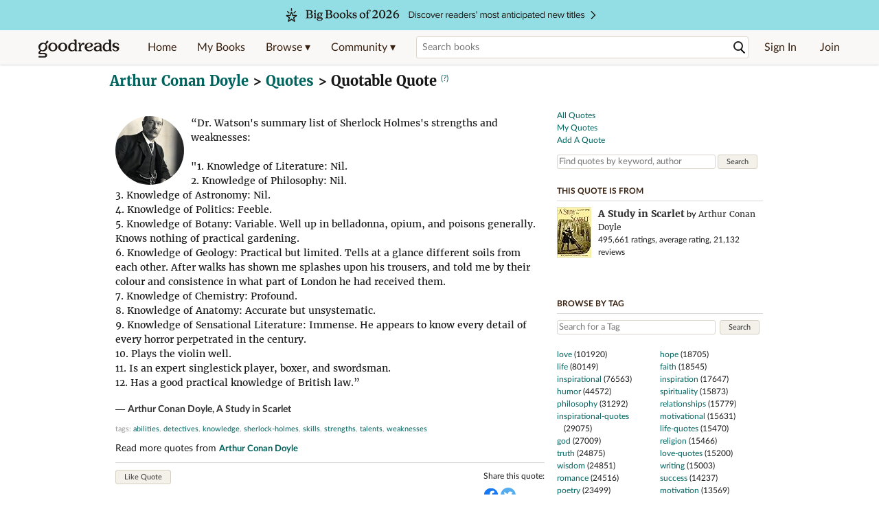

--- FILE ---
content_type: text/html; charset=utf-8
request_url: https://www.goodreads.com/quotes/566290-dr-watson-s-summary-list-of-sherlock-holmes-s-strengths-and-weaknesses
body_size: 25740
content:
<!DOCTYPE html>
<html class="desktop withSiteHeaderTopFullImage
">
<head prefix="og: http://ogp.me/ns# fb: http://ogp.me/ns/fb# good_reads: http://ogp.me/ns/fb/good_reads#">
  <title>Quote by Arthur Conan Doyle: “Dr. Watson's summary list of Sherlock Holmes's ...”</title>

<meta content="Arthur Conan Doyle — ‘Dr. Watson's summary list of Sherlock Holmes's strengths and weaknesses:1. Knowledge of Literature: Nil.2. Knowledge of Philoso..." name='description'>
<meta content='telephone=no' name='format-detection'>
<link href='https://www.goodreads.com/quotes/566290-dr-watson-s-summary-list-of-sherlock-holmes-s-strengths-and-weaknesses' rel='canonical'>
  <!-- OPEN GRAPH-->
  <meta content='2415071772' property='fb:app_id'>
<meta content='A quote from A Study in Scarlet' property='og:title'>
<meta content="Dr. Watson's summary list of Sherlock Holmes's strengths and weaknesses:1. Knowledge of Literature: Nil.2. Knowledge of Philosophy: Nil.3. Knowledge..." property='og:description'>
<meta content='https://i.gr-assets.com/images/S/compressed.photo.goodreads.com/books/1519031842l/102868._SX318_.jpg' property='og:image'>
<meta content='https://www.goodreads.com/quotes/566290-dr-watson-s-summary-list-of-sherlock-holmes-s-strengths-and-weaknesses' property='og:url'>
<meta content='https://www.goodreads.com/book/show/102868.A_Study_in_Scarlet' property='og:see_also'>




  
  <!-- * Copied from https://info.analytics.a2z.com/#/docs/data_collection/csa/onboard */ -->
<script>
  //<![CDATA[
    !function(){function n(n,t){var r=i(n);return t&&(r=r("instance",t)),r}var r=[],c=0,i=function(t){return function(){var n=c++;return r.push([t,[].slice.call(arguments,0),n,{time:Date.now()}]),i(n)}};n._s=r,this.csa=n}();
    
    if (window.csa) {
      window.csa("Config", {
        "Application": "GoodreadsMonolith",
        "Events.SushiEndpoint": "https://unagi.amazon.com/1/events/com.amazon.csm.csa.prod",
        "Events.Namespace": "csa",
        "CacheDetection.RequestID": "CB87FCVRX54JQB4PFE7M",
        "ObfuscatedMarketplaceId": "A1PQBFHBHS6YH1"
      });
    
      window.csa("Events")("setEntity", {
        session: { id: "797-5684463-6414765" },
        page: {requestId: "CB87FCVRX54JQB4PFE7M", meaningful: "interactive"}
      });
    }
    
    var e = document.createElement("script"); e.src = "https://m.media-amazon.com/images/I/41mrkPcyPwL.js"; document.head.appendChild(e);
  //]]>
</script>


          <script type="text/javascript">
        if (window.Mobvious === undefined) {
          window.Mobvious = {};
        }
        window.Mobvious.device_type = 'desktop';
        </script>


  
<script src="https://s.gr-assets.com/assets/webfontloader-f0d95107f593df01d332dddc54e598cb.js"></script>
<script>
//<![CDATA[

  WebFont.load({
    classes: false,
    custom: {
      families: ["Lato:n4,n7,i4", "Merriweather:n4,n7,i4"],
      urls: ["https://s.gr-assets.com/assets/gr/fonts-cf24b9fb9a07049b1cf20d385104c1a8.css"]
    }
  });

//]]>
</script>

  <link rel="stylesheet" media="all" href="https://s.gr-assets.com/assets/goodreads-97b327f79bfe2a284dd903d4757ddeae.css" />

  

  <link rel="stylesheet" media="screen" href="https://s.gr-assets.com/assets/common_images-52bf53648cedebbe6988969ad4c628e3.css" />

  <script type="text/javascript">
    window.CKEDITOR_BASEPATH = 'https://s.gr-assets.com/assets/ckeditor/';
  </script>

  <script src="https://s.gr-assets.com/assets/desktop/libraries-c07ee2e4be9ade4a64546b3ec60b523b.js"></script>
  <script src="https://s.gr-assets.com/assets/application-8fecfbed85cd679be5d43c74ec00ed1c.js"></script>

    <script>
  //<![CDATA[
    var gptAdSlots = gptAdSlots || [];
    var googletag = googletag || {};
    googletag.cmd = googletag.cmd || [];
    (function() {
      var gads = document.createElement("script");
      gads.async = true;
      gads.type = "text/javascript";
      var useSSL = "https:" == document.location.protocol;
      gads.src = (useSSL ? "https:" : "http:") +
      "//securepubads.g.doubleclick.net/tag/js/gpt.js";
      var node = document.getElementsByTagName("script")[0];
      node.parentNode.insertBefore(gads, node);
    })();
    // page settings
  //]]>
</script>
<script>
  //<![CDATA[
    googletag.cmd.push(function() {
      googletag.pubads().setTargeting("sid", "osid.afc673c51a4aaeb2da6d0a75b32da3da");
    googletag.pubads().setTargeting("grsession", "osid.afc673c51a4aaeb2da6d0a75b32da3da");
    googletag.pubads().setTargeting("surface", "desktop");
    googletag.pubads().setTargeting("signedin", "false");
    googletag.pubads().setTargeting("gr_author", "false");
    googletag.pubads().setTargeting("author", [2448]);
    googletag.pubads().setTargeting("shelf", ["toread","currentlyreading","classics","mystery","fiction","crime","favorites","classic","sherlockholmes","owned"]);
    googletag.pubads().setTargeting("tags", ["2","3","24","67","1","584","10","16","3887","215"]);
    googletag.pubads().setTargeting("gtargeting", "szrd7i0x");
      googletag.pubads().enableAsyncRendering();
      googletag.pubads().enableSingleRequest();
      googletag.pubads().collapseEmptyDivs(true);
      googletag.pubads().disableInitialLoad();
      googletag.enableServices();
    });
  //]]>
</script>
<script>
  //<![CDATA[
    ! function(a9, a, p, s, t, A, g) {
      if (a[a9]) return;
    
      function q(c, r) {
        a[a9]._Q.push([c, r])
      }
      a[a9] = {
      init: function() {
        q("i", arguments)
      },
      fetchBids: function() {
        q("f", arguments)
      },
      setDisplayBids: function() {},
        _Q: []
      };
      A = p.createElement(s);
      A.async = !0;
      A.src = t;
      g = p.getElementsByTagName(s)[0];
      g.parentNode.insertBefore(A, g)
    }("apstag", window, document, "script", "//c.amazon-adsystem.com/aax2/apstag.js");
    
    apstag.init({
      pubID: '3211', adServer: 'googletag', bidTimeout: 4e3, deals: true, params: { aps_privacy: '1YN' }
    });
  //]]>
</script>



  <meta name="csrf-param" content="authenticity_token" />
<meta name="csrf-token" content="NRfQqrN9HPHeVEONBcBSGCEQibAslKvehUkJGpSFKtCUfQQR0zeCqCioB+TIcbSDsjHMiPSnff9sJ/sfMy+y6Q==" />

  <meta name="request-id" content="CB87FCVRX54JQB4PFE7M" />

    <script src="https://s.gr-assets.com/assets/react_client_side/external_dependencies-ebf499aa1f.js" defer="defer"></script>
<script src="https://s.gr-assets.com/assets/react_client_side/site_header-30df57490b.js" defer="defer"></script>
<script src="https://s.gr-assets.com/assets/react_client_side/custom_react_ujs-b1220d5e0a4820e90b905c302fc5cb52.js" defer="defer"></script>


  <script>
  //<![CDATA[
    $grfb.init.done(function() {
      if (this.auth.status === "not_authorized") {
        // logged into Facebook user but not a GR app user; show FB button
        $j("#generalRegPrompt").hide();
      } else {
        $j("#facebookRegPrompt").hide();
      }
      $j("#connectPrompt").show();
    });
  //]]>
</script>


  
  
  

  <link rel="search" type="application/opensearchdescription+xml" href="/opensearch.xml" title="Goodreads">

    <meta name="description" content="Arthur Conan Doyle — ‘Dr. Watson's summary list of Sherlock Holmes's strengths and weaknesses:1. Knowledge of Literature: Nil.2. Knowledge of Philoso...">


  <meta content='summary' name='twitter:card'>
<meta content='@goodreads' name='twitter:site'>
<meta content='A quote from A Study in Scarlet' name='twitter:title'>
<meta content="Dr. Watson's summary list of Sherlock Holmes's strengths and weaknesses:1. Knowledge of Literature: Nil.2. Knowledge of Philosophy: Nil.3. Knowledge..." name='twitter:description'>
<meta content='https://i.gr-assets.com/images/S/compressed.photo.goodreads.com/books/1519031842l/102868._SX318_.jpg' name='twitter:image'>
<meta content='A quote from A Study in Scarlet' name='twitter:image:alt'>


  <meta name="verify-v1" content="cEf8XOH0pulh1aYQeZ1gkXHsQ3dMPSyIGGYqmF53690=">
  <meta name="google-site-verification" content="PfFjeZ9OK1RrUrKlmAPn_iZJ_vgHaZO1YQ-QlG2VsJs" />
  <meta name="apple-itunes-app" content="app-id=355833469">
</head>


<body class="">
<div data-react-class="ReactComponents.StoresInitializer" data-react-props="{}"><noscript data-reactid=".cfjxz9ezna" data-react-checksum="-1320152698"></noscript></div>

<script src="https://s.gr-assets.com/assets/fb_dep_form-e2e4a0d9dc062011458143c32b2d789b.js"></script>

<div class="content" id="bodycontainer" style="">
    <script>
  //<![CDATA[
    var initializeGrfb = function() {
      $grfb.initialize({
        appId: "2415071772"
      });
    };
    if (typeof $grfb !== "undefined") {
      initializeGrfb();
    } else {
      window.addEventListener("DOMContentLoaded", function() {
        if (typeof $grfb !== "undefined") {
          initializeGrfb();
        }
      });
    }
  //]]>
</script>

<script>
  //<![CDATA[
    function loadScript(url, callback) {
      var script = document.createElement("script");
      script.type = "text/javascript";
    
      if (script.readyState) {  //Internet Explorer
          script.onreadystatechange = function() {
            if (script.readyState == "loaded" ||
                    script.readyState == "complete") {
              script.onreadystatechange = null;
              callback();
            }
          };
      } else {  //Other browsers
        script.onload = function() {
          callback();
        };
      }
    
      script.src = url;
      document.getElementsByTagName("head")[0].appendChild(script);
    }
    
    function initAppleId() {
      AppleID.auth.init({
        clientId : 'com.goodreads.app', 
        scope : 'name email',
        redirectURI: 'https://www.goodreads.com/apple_users/sign_in_with_apple_web',
        state: 'apple_oauth_state_903bbcc6-7dbe-4741-8c64-4e5577dfa38a'
      });
    }
    
    var initializeSiwa = function() {
      var APPLE_SIGN_IN_JS_URL =  "https://appleid.cdn-apple.com/appleauth/static/jsapi/appleid/1/en_US/appleid.auth.js"
      loadScript(APPLE_SIGN_IN_JS_URL, initAppleId);
    };
    if (typeof AppleID !== "undefined") {
      initAppleId();
    } else {
      initializeSiwa();
    }
  //]]>
</script>

<div class='siteHeader'>
<div data-react-class="ReactComponents.HeaderStoreConnector" data-react-props="{&quot;myBooksUrl&quot;:&quot;/review/list?ref=nav_mybooks&quot;,&quot;browseUrl&quot;:&quot;/book?ref=nav_brws&quot;,&quot;recommendationsUrl&quot;:&quot;/recommendations?ref=nav_brws_recs&quot;,&quot;choiceAwardsUrl&quot;:&quot;/choiceawards?ref=nav_brws_gca&quot;,&quot;genresIndexUrl&quot;:&quot;/genres?ref=nav_brws_genres&quot;,&quot;giveawayUrl&quot;:&quot;/giveaway?ref=nav_brws_giveaways&quot;,&quot;exploreUrl&quot;:&quot;/book?ref=nav_brws_explore&quot;,&quot;homeUrl&quot;:&quot;/?ref=nav_home&quot;,&quot;listUrl&quot;:&quot;/list?ref=nav_brws_lists&quot;,&quot;newsUrl&quot;:&quot;/news?ref=nav_brws_news&quot;,&quot;communityUrl&quot;:&quot;/group?ref=nav_comm&quot;,&quot;groupsUrl&quot;:&quot;/group?ref=nav_comm_groups&quot;,&quot;quotesUrl&quot;:&quot;/quotes?ref=nav_comm_quotes&quot;,&quot;featuredAskAuthorUrl&quot;:&quot;/ask_the_author?ref=nav_comm_askauthor&quot;,&quot;autocompleteUrl&quot;:&quot;/book/auto_complete&quot;,&quot;defaultLogoActionUrl&quot;:&quot;/&quot;,&quot;topFullImage&quot;:{&quot;clickthroughUrl&quot;:&quot;https://www.goodreads.com/blog/show/3014?ref=most_anticipated2026_eb&quot;,&quot;altText&quot;:&quot;Big Books of 2026&quot;,&quot;backgroundColor&quot;:&quot;#93DEE4&quot;,&quot;xs&quot;:{&quot;1x&quot;:&quot;https://i.gr-assets.com/images/S/compressed.photo.goodreads.com/siteheaderbannerimages/1763754581i/631.jpg&quot;,&quot;2x&quot;:&quot;https://i.gr-assets.com/images/S/compressed.photo.goodreads.com/siteheaderbannerimages/1763754586i/633.jpg&quot;},&quot;md&quot;:{&quot;1x&quot;:&quot;https://i.gr-assets.com/images/S/compressed.photo.goodreads.com/siteheaderbannerimages/1763754571i/629.jpg&quot;,&quot;2x&quot;:&quot;https://i.gr-assets.com/images/S/compressed.photo.goodreads.com/siteheaderbannerimages/1763754576i/630.jpg&quot;}},&quot;logo&quot;:{&quot;clickthroughUrl&quot;:&quot;/&quot;,&quot;altText&quot;:&quot;Goodreads Home&quot;},&quot;searchPath&quot;:&quot;/search&quot;,&quot;newReleasesUrl&quot;:&quot;/book/popular_by_date/2026/1?ref=nav_brws_newrels&quot;,&quot;signInUrl&quot;:&quot;/user/sign_in&quot;,&quot;signUpUrl&quot;:&quot;/user/sign_up&quot;,&quot;signInWithReturnUrl&quot;:true,&quot;deployServices&quot;:[],&quot;defaultLogoAltText&quot;:&quot;Goodreads Home&quot;,&quot;mobviousDeviceType&quot;:&quot;desktop&quot;}"><header data-reactid=".dd8gndu5ya" data-react-checksum="1727716545"><div class="siteHeader__topFullImageContainer" style="background-color:#93DEE4;" data-reactid=".dd8gndu5ya.0"><a class="siteHeader__topFullImageLink" href="https://www.goodreads.com/blog/show/3014?ref=most_anticipated2026_eb" data-reactid=".dd8gndu5ya.0.0"><picture data-reactid=".dd8gndu5ya.0.0.0"><source media="(min-width: 768px)" srcset="https://i.gr-assets.com/images/S/compressed.photo.goodreads.com/siteheaderbannerimages/1763754571i/629.jpg 1x, https://i.gr-assets.com/images/S/compressed.photo.goodreads.com/siteheaderbannerimages/1763754576i/630.jpg 2x" data-reactid=".dd8gndu5ya.0.0.0.0"/><img alt="Big Books of 2026" class="siteHeader__topFullImage" src="https://i.gr-assets.com/images/S/compressed.photo.goodreads.com/siteheaderbannerimages/1763754581i/631.jpg" srcset="https://i.gr-assets.com/images/S/compressed.photo.goodreads.com/siteheaderbannerimages/1763754586i/633.jpg 2x" data-reactid=".dd8gndu5ya.0.0.0.1"/></picture></a></div><div class="siteHeader__topLine gr-box gr-box--withShadow" data-reactid=".dd8gndu5ya.1"><div class="siteHeader__contents" data-reactid=".dd8gndu5ya.1.0"><div class="siteHeader__topLevelItem siteHeader__topLevelItem--searchIcon" data-reactid=".dd8gndu5ya.1.0.0"><button class="siteHeader__searchIcon gr-iconButton" aria-label="Toggle search" type="button" data-ux-click="true" data-reactid=".dd8gndu5ya.1.0.0.0"></button></div><a href="/" class="siteHeader__logo" aria-label="Goodreads Home" title="Goodreads Home" data-reactid=".dd8gndu5ya.1.0.1"></a><nav class="siteHeader__primaryNavInline" data-reactid=".dd8gndu5ya.1.0.2"><ul role="menu" class="siteHeader__menuList" data-reactid=".dd8gndu5ya.1.0.2.0"><li class="siteHeader__topLevelItem siteHeader__topLevelItem--home" data-reactid=".dd8gndu5ya.1.0.2.0.0"><a href="/?ref=nav_home" class="siteHeader__topLevelLink" data-reactid=".dd8gndu5ya.1.0.2.0.0.0">Home</a></li><li class="siteHeader__topLevelItem" data-reactid=".dd8gndu5ya.1.0.2.0.1"><a href="/review/list?ref=nav_mybooks" class="siteHeader__topLevelLink" data-reactid=".dd8gndu5ya.1.0.2.0.1.0">My Books</a></li><li class="siteHeader__topLevelItem" data-reactid=".dd8gndu5ya.1.0.2.0.2"><div class="primaryNavMenu primaryNavMenu--siteHeaderBrowseMenu ignore-react-onclickoutside" data-reactid=".dd8gndu5ya.1.0.2.0.2.0"><a class="primaryNavMenu__trigger primaryNavMenu__trigger--siteHeaderBrowseMenu" href="/book?ref=nav_brws" role="button" aria-haspopup="true" aria-expanded="false" data-ux-click="true" data-reactid=".dd8gndu5ya.1.0.2.0.2.0.0"><span data-reactid=".dd8gndu5ya.1.0.2.0.2.0.0.0">Browse ▾</span></a><div class="primaryNavMenu__menu gr-box gr-box--withShadowLarge wide" role="menu" data-reactid=".dd8gndu5ya.1.0.2.0.2.0.1"><div class="siteHeader__browseMenuDropdown" data-reactid=".dd8gndu5ya.1.0.2.0.2.0.1.0"><ul class="siteHeader__subNav" data-reactid=".dd8gndu5ya.1.0.2.0.2.0.1.0.0"><li role="menuitem Recommendations" class="menuLink" aria-label="Recommendations" data-reactid=".dd8gndu5ya.1.0.2.0.2.0.1.0.0.0"><a href="/recommendations?ref=nav_brws_recs" class="siteHeader__subNavLink" data-reactid=".dd8gndu5ya.1.0.2.0.2.0.1.0.0.0.0">Recommendations</a></li><li role="menuitem Choice Awards" class="menuLink" aria-label="Choice Awards" data-reactid=".dd8gndu5ya.1.0.2.0.2.0.1.0.0.1"><a href="/choiceawards?ref=nav_brws_gca" class="siteHeader__subNavLink" data-reactid=".dd8gndu5ya.1.0.2.0.2.0.1.0.0.1.0">Choice Awards</a></li><li role="menuitem Genres" class="menuLink" aria-label="Genres" data-reactid=".dd8gndu5ya.1.0.2.0.2.0.1.0.0.2"><a href="/genres?ref=nav_brws_genres" class="siteHeader__subNavLink siteHeader__subNavLink--genresIndex" data-reactid=".dd8gndu5ya.1.0.2.0.2.0.1.0.0.2.0">Genres</a></li><li role="menuitem Giveaways" class="menuLink" aria-label="Giveaways" data-reactid=".dd8gndu5ya.1.0.2.0.2.0.1.0.0.3"><a href="/giveaway?ref=nav_brws_giveaways" class="siteHeader__subNavLink" data-reactid=".dd8gndu5ya.1.0.2.0.2.0.1.0.0.3.0">Giveaways</a></li><li role="menuitem New Releases" class="menuLink" aria-label="New Releases" data-reactid=".dd8gndu5ya.1.0.2.0.2.0.1.0.0.4"><a href="/book/popular_by_date/2026/1?ref=nav_brws_newrels" class="siteHeader__subNavLink" data-reactid=".dd8gndu5ya.1.0.2.0.2.0.1.0.0.4.0">New Releases</a></li><li role="menuitem Lists" class="menuLink" aria-label="Lists" data-reactid=".dd8gndu5ya.1.0.2.0.2.0.1.0.0.5"><a href="/list?ref=nav_brws_lists" class="siteHeader__subNavLink" data-reactid=".dd8gndu5ya.1.0.2.0.2.0.1.0.0.5.0">Lists</a></li><li role="menuitem Explore" class="menuLink" aria-label="Explore" data-reactid=".dd8gndu5ya.1.0.2.0.2.0.1.0.0.6"><a href="/book?ref=nav_brws_explore" class="siteHeader__subNavLink" data-reactid=".dd8gndu5ya.1.0.2.0.2.0.1.0.0.6.0">Explore</a></li><li role="menuitem News &amp; Interviews" class="menuLink" aria-label="News &amp; Interviews" data-reactid=".dd8gndu5ya.1.0.2.0.2.0.1.0.0.7"><a href="/news?ref=nav_brws_news" class="siteHeader__subNavLink" data-reactid=".dd8gndu5ya.1.0.2.0.2.0.1.0.0.7.0">News &amp; Interviews</a></li></ul><div class="siteHeader__spotlight siteHeader__spotlight--withoutSubMenu" data-reactid=".dd8gndu5ya.1.0.2.0.2.0.1.0.1"><div class="genreListContainer" data-reactid=".dd8gndu5ya.1.0.2.0.2.0.1.0.1.0"><div class="siteHeader__heading siteHeader__title" data-reactid=".dd8gndu5ya.1.0.2.0.2.0.1.0.1.0.0">Genres</div><ul class="genreList" data-reactid=".dd8gndu5ya.1.0.2.0.2.0.1.0.1.0.1:$genreList0"><li role="menuitem" class="genreList__genre" data-reactid=".dd8gndu5ya.1.0.2.0.2.0.1.0.1.0.1:$genreList0.0:$Art"><a href="/genres/art" class="genreList__genreLink gr-hyperlink gr-hyperlink--naked" data-reactid=".dd8gndu5ya.1.0.2.0.2.0.1.0.1.0.1:$genreList0.0:$Art.0">Art</a></li><li role="menuitem" class="genreList__genre" data-reactid=".dd8gndu5ya.1.0.2.0.2.0.1.0.1.0.1:$genreList0.0:$Biography"><a href="/genres/biography" class="genreList__genreLink gr-hyperlink gr-hyperlink--naked" data-reactid=".dd8gndu5ya.1.0.2.0.2.0.1.0.1.0.1:$genreList0.0:$Biography.0">Biography</a></li><li role="menuitem" class="genreList__genre" data-reactid=".dd8gndu5ya.1.0.2.0.2.0.1.0.1.0.1:$genreList0.0:$Business"><a href="/genres/business" class="genreList__genreLink gr-hyperlink gr-hyperlink--naked" data-reactid=".dd8gndu5ya.1.0.2.0.2.0.1.0.1.0.1:$genreList0.0:$Business.0">Business</a></li><li role="menuitem" class="genreList__genre" data-reactid=".dd8gndu5ya.1.0.2.0.2.0.1.0.1.0.1:$genreList0.0:$Children&#x27;s"><a href="/genres/children-s" class="genreList__genreLink gr-hyperlink gr-hyperlink--naked" data-reactid=".dd8gndu5ya.1.0.2.0.2.0.1.0.1.0.1:$genreList0.0:$Children&#x27;s.0">Children&#x27;s</a></li><li role="menuitem" class="genreList__genre" data-reactid=".dd8gndu5ya.1.0.2.0.2.0.1.0.1.0.1:$genreList0.0:$Christian"><a href="/genres/christian" class="genreList__genreLink gr-hyperlink gr-hyperlink--naked" data-reactid=".dd8gndu5ya.1.0.2.0.2.0.1.0.1.0.1:$genreList0.0:$Christian.0">Christian</a></li><li role="menuitem" class="genreList__genre" data-reactid=".dd8gndu5ya.1.0.2.0.2.0.1.0.1.0.1:$genreList0.0:$Classics"><a href="/genres/classics" class="genreList__genreLink gr-hyperlink gr-hyperlink--naked" data-reactid=".dd8gndu5ya.1.0.2.0.2.0.1.0.1.0.1:$genreList0.0:$Classics.0">Classics</a></li><li role="menuitem" class="genreList__genre" data-reactid=".dd8gndu5ya.1.0.2.0.2.0.1.0.1.0.1:$genreList0.0:$Comics"><a href="/genres/comics" class="genreList__genreLink gr-hyperlink gr-hyperlink--naked" data-reactid=".dd8gndu5ya.1.0.2.0.2.0.1.0.1.0.1:$genreList0.0:$Comics.0">Comics</a></li><li role="menuitem" class="genreList__genre" data-reactid=".dd8gndu5ya.1.0.2.0.2.0.1.0.1.0.1:$genreList0.0:$Cookbooks"><a href="/genres/cookbooks" class="genreList__genreLink gr-hyperlink gr-hyperlink--naked" data-reactid=".dd8gndu5ya.1.0.2.0.2.0.1.0.1.0.1:$genreList0.0:$Cookbooks.0">Cookbooks</a></li><li role="menuitem" class="genreList__genre" data-reactid=".dd8gndu5ya.1.0.2.0.2.0.1.0.1.0.1:$genreList0.0:$Ebooks"><a href="/genres/ebooks" class="genreList__genreLink gr-hyperlink gr-hyperlink--naked" data-reactid=".dd8gndu5ya.1.0.2.0.2.0.1.0.1.0.1:$genreList0.0:$Ebooks.0">Ebooks</a></li><li role="menuitem" class="genreList__genre" data-reactid=".dd8gndu5ya.1.0.2.0.2.0.1.0.1.0.1:$genreList0.0:$Fantasy"><a href="/genres/fantasy" class="genreList__genreLink gr-hyperlink gr-hyperlink--naked" data-reactid=".dd8gndu5ya.1.0.2.0.2.0.1.0.1.0.1:$genreList0.0:$Fantasy.0">Fantasy</a></li></ul><ul class="genreList" data-reactid=".dd8gndu5ya.1.0.2.0.2.0.1.0.1.0.1:$genreList1"><li role="menuitem" class="genreList__genre" data-reactid=".dd8gndu5ya.1.0.2.0.2.0.1.0.1.0.1:$genreList1.0:$Fiction"><a href="/genres/fiction" class="genreList__genreLink gr-hyperlink gr-hyperlink--naked" data-reactid=".dd8gndu5ya.1.0.2.0.2.0.1.0.1.0.1:$genreList1.0:$Fiction.0">Fiction</a></li><li role="menuitem" class="genreList__genre" data-reactid=".dd8gndu5ya.1.0.2.0.2.0.1.0.1.0.1:$genreList1.0:$Graphic Novels"><a href="/genres/graphic-novels" class="genreList__genreLink gr-hyperlink gr-hyperlink--naked" data-reactid=".dd8gndu5ya.1.0.2.0.2.0.1.0.1.0.1:$genreList1.0:$Graphic Novels.0">Graphic Novels</a></li><li role="menuitem" class="genreList__genre" data-reactid=".dd8gndu5ya.1.0.2.0.2.0.1.0.1.0.1:$genreList1.0:$Historical Fiction"><a href="/genres/historical-fiction" class="genreList__genreLink gr-hyperlink gr-hyperlink--naked" data-reactid=".dd8gndu5ya.1.0.2.0.2.0.1.0.1.0.1:$genreList1.0:$Historical Fiction.0">Historical Fiction</a></li><li role="menuitem" class="genreList__genre" data-reactid=".dd8gndu5ya.1.0.2.0.2.0.1.0.1.0.1:$genreList1.0:$History"><a href="/genres/history" class="genreList__genreLink gr-hyperlink gr-hyperlink--naked" data-reactid=".dd8gndu5ya.1.0.2.0.2.0.1.0.1.0.1:$genreList1.0:$History.0">History</a></li><li role="menuitem" class="genreList__genre" data-reactid=".dd8gndu5ya.1.0.2.0.2.0.1.0.1.0.1:$genreList1.0:$Horror"><a href="/genres/horror" class="genreList__genreLink gr-hyperlink gr-hyperlink--naked" data-reactid=".dd8gndu5ya.1.0.2.0.2.0.1.0.1.0.1:$genreList1.0:$Horror.0">Horror</a></li><li role="menuitem" class="genreList__genre" data-reactid=".dd8gndu5ya.1.0.2.0.2.0.1.0.1.0.1:$genreList1.0:$Memoir"><a href="/genres/memoir" class="genreList__genreLink gr-hyperlink gr-hyperlink--naked" data-reactid=".dd8gndu5ya.1.0.2.0.2.0.1.0.1.0.1:$genreList1.0:$Memoir.0">Memoir</a></li><li role="menuitem" class="genreList__genre" data-reactid=".dd8gndu5ya.1.0.2.0.2.0.1.0.1.0.1:$genreList1.0:$Music"><a href="/genres/music" class="genreList__genreLink gr-hyperlink gr-hyperlink--naked" data-reactid=".dd8gndu5ya.1.0.2.0.2.0.1.0.1.0.1:$genreList1.0:$Music.0">Music</a></li><li role="menuitem" class="genreList__genre" data-reactid=".dd8gndu5ya.1.0.2.0.2.0.1.0.1.0.1:$genreList1.0:$Mystery"><a href="/genres/mystery" class="genreList__genreLink gr-hyperlink gr-hyperlink--naked" data-reactid=".dd8gndu5ya.1.0.2.0.2.0.1.0.1.0.1:$genreList1.0:$Mystery.0">Mystery</a></li><li role="menuitem" class="genreList__genre" data-reactid=".dd8gndu5ya.1.0.2.0.2.0.1.0.1.0.1:$genreList1.0:$Nonfiction"><a href="/genres/non-fiction" class="genreList__genreLink gr-hyperlink gr-hyperlink--naked" data-reactid=".dd8gndu5ya.1.0.2.0.2.0.1.0.1.0.1:$genreList1.0:$Nonfiction.0">Nonfiction</a></li><li role="menuitem" class="genreList__genre" data-reactid=".dd8gndu5ya.1.0.2.0.2.0.1.0.1.0.1:$genreList1.0:$Poetry"><a href="/genres/poetry" class="genreList__genreLink gr-hyperlink gr-hyperlink--naked" data-reactid=".dd8gndu5ya.1.0.2.0.2.0.1.0.1.0.1:$genreList1.0:$Poetry.0">Poetry</a></li></ul><ul class="genreList" data-reactid=".dd8gndu5ya.1.0.2.0.2.0.1.0.1.0.1:$genreList2"><li role="menuitem" class="genreList__genre" data-reactid=".dd8gndu5ya.1.0.2.0.2.0.1.0.1.0.1:$genreList2.0:$Psychology"><a href="/genres/psychology" class="genreList__genreLink gr-hyperlink gr-hyperlink--naked" data-reactid=".dd8gndu5ya.1.0.2.0.2.0.1.0.1.0.1:$genreList2.0:$Psychology.0">Psychology</a></li><li role="menuitem" class="genreList__genre" data-reactid=".dd8gndu5ya.1.0.2.0.2.0.1.0.1.0.1:$genreList2.0:$Romance"><a href="/genres/romance" class="genreList__genreLink gr-hyperlink gr-hyperlink--naked" data-reactid=".dd8gndu5ya.1.0.2.0.2.0.1.0.1.0.1:$genreList2.0:$Romance.0">Romance</a></li><li role="menuitem" class="genreList__genre" data-reactid=".dd8gndu5ya.1.0.2.0.2.0.1.0.1.0.1:$genreList2.0:$Science"><a href="/genres/science" class="genreList__genreLink gr-hyperlink gr-hyperlink--naked" data-reactid=".dd8gndu5ya.1.0.2.0.2.0.1.0.1.0.1:$genreList2.0:$Science.0">Science</a></li><li role="menuitem" class="genreList__genre" data-reactid=".dd8gndu5ya.1.0.2.0.2.0.1.0.1.0.1:$genreList2.0:$Science Fiction"><a href="/genres/science-fiction" class="genreList__genreLink gr-hyperlink gr-hyperlink--naked" data-reactid=".dd8gndu5ya.1.0.2.0.2.0.1.0.1.0.1:$genreList2.0:$Science Fiction.0">Science Fiction</a></li><li role="menuitem" class="genreList__genre" data-reactid=".dd8gndu5ya.1.0.2.0.2.0.1.0.1.0.1:$genreList2.0:$Self Help"><a href="/genres/self-help" class="genreList__genreLink gr-hyperlink gr-hyperlink--naked" data-reactid=".dd8gndu5ya.1.0.2.0.2.0.1.0.1.0.1:$genreList2.0:$Self Help.0">Self Help</a></li><li role="menuitem" class="genreList__genre" data-reactid=".dd8gndu5ya.1.0.2.0.2.0.1.0.1.0.1:$genreList2.0:$Sports"><a href="/genres/sports" class="genreList__genreLink gr-hyperlink gr-hyperlink--naked" data-reactid=".dd8gndu5ya.1.0.2.0.2.0.1.0.1.0.1:$genreList2.0:$Sports.0">Sports</a></li><li role="menuitem" class="genreList__genre" data-reactid=".dd8gndu5ya.1.0.2.0.2.0.1.0.1.0.1:$genreList2.0:$Thriller"><a href="/genres/thriller" class="genreList__genreLink gr-hyperlink gr-hyperlink--naked" data-reactid=".dd8gndu5ya.1.0.2.0.2.0.1.0.1.0.1:$genreList2.0:$Thriller.0">Thriller</a></li><li role="menuitem" class="genreList__genre" data-reactid=".dd8gndu5ya.1.0.2.0.2.0.1.0.1.0.1:$genreList2.0:$Travel"><a href="/genres/travel" class="genreList__genreLink gr-hyperlink gr-hyperlink--naked" data-reactid=".dd8gndu5ya.1.0.2.0.2.0.1.0.1.0.1:$genreList2.0:$Travel.0">Travel</a></li><li role="menuitem" class="genreList__genre" data-reactid=".dd8gndu5ya.1.0.2.0.2.0.1.0.1.0.1:$genreList2.0:$Young Adult"><a href="/genres/young-adult" class="genreList__genreLink gr-hyperlink gr-hyperlink--naked" data-reactid=".dd8gndu5ya.1.0.2.0.2.0.1.0.1.0.1:$genreList2.0:$Young Adult.0">Young Adult</a></li><li role="menuitem" class="genreList__genre" data-reactid=".dd8gndu5ya.1.0.2.0.2.0.1.0.1.0.1:$genreList2.1"><a href="/genres" class="genreList__genreLink gr-hyperlink gr-hyperlink--naked" data-reactid=".dd8gndu5ya.1.0.2.0.2.0.1.0.1.0.1:$genreList2.1.0">More Genres</a></li></ul></div></div></div></div></div></li><li class="siteHeader__topLevelItem siteHeader__topLevelItem--community" data-reactid=".dd8gndu5ya.1.0.2.0.3"><div class="primaryNavMenu ignore-react-onclickoutside" data-reactid=".dd8gndu5ya.1.0.2.0.3.0"><a class="primaryNavMenu__trigger" href="/group?ref=nav_comm" role="button" aria-haspopup="true" aria-expanded="false" data-ux-click="true" data-reactid=".dd8gndu5ya.1.0.2.0.3.0.0"><span data-reactid=".dd8gndu5ya.1.0.2.0.3.0.0.0">Community ▾</span></a><div class="primaryNavMenu__menu gr-box gr-box--withShadowLarge" role="menu" data-reactid=".dd8gndu5ya.1.0.2.0.3.0.1"><ul class="siteHeader__subNav" data-reactid=".dd8gndu5ya.1.0.2.0.3.0.1.0"><li role="menuitem Groups" class="menuLink" aria-label="Groups" data-reactid=".dd8gndu5ya.1.0.2.0.3.0.1.0.0"><a href="/group?ref=nav_comm_groups" class="siteHeader__subNavLink" data-reactid=".dd8gndu5ya.1.0.2.0.3.0.1.0.0.0">Groups</a></li><li role="menuitem Quotes" class="menuLink" aria-label="Quotes" data-reactid=".dd8gndu5ya.1.0.2.0.3.0.1.0.2"><a href="/quotes?ref=nav_comm_quotes" class="siteHeader__subNavLink" data-reactid=".dd8gndu5ya.1.0.2.0.3.0.1.0.2.0">Quotes</a></li><li role="menuitem Ask the Author" class="menuLink" aria-label="Ask the Author" data-reactid=".dd8gndu5ya.1.0.2.0.3.0.1.0.3"><a href="/ask_the_author?ref=nav_comm_askauthor" class="siteHeader__subNavLink" data-reactid=".dd8gndu5ya.1.0.2.0.3.0.1.0.3.0">Ask the Author</a></li></ul></div></div></li></ul></nav><div accept-charset="UTF-8" class="searchBox searchBox--navbar" data-reactid=".dd8gndu5ya.1.0.3"><form autocomplete="off" action="/search" class="searchBox__form" role="search" aria-label="Search for books to add to your shelves" data-reactid=".dd8gndu5ya.1.0.3.0"><input class="searchBox__input searchBox__input--navbar" autocomplete="off" name="q" type="text" placeholder="Search books" aria-label="Search books" aria-controls="searchResults" data-reactid=".dd8gndu5ya.1.0.3.0.0"/><input type="hidden" name="qid" value="" data-reactid=".dd8gndu5ya.1.0.3.0.1"/><button type="submit" class="searchBox__icon--magnifyingGlass gr-iconButton searchBox__icon searchBox__icon--navbar" aria-label="Search" data-reactid=".dd8gndu5ya.1.0.3.0.2"></button></form></div><ul class="siteHeader__personal" data-reactid=".dd8gndu5ya.1.0.4"><li class="siteHeader__topLevelItem siteHeader__topLevelItem--signedOut" data-reactid=".dd8gndu5ya.1.0.4.0"><a href="/user/sign_in?returnurl=undefined" rel="nofollow" class="siteHeader__topLevelLink" data-reactid=".dd8gndu5ya.1.0.4.0.0">Sign In</a></li><li class="siteHeader__topLevelItem siteHeader__topLevelItem--signedOut" data-reactid=".dd8gndu5ya.1.0.4.1"><a href="/user/sign_up" rel="nofollow" class="siteHeader__topLevelLink" data-reactid=".dd8gndu5ya.1.0.4.1.0">Join</a></li></ul><div class="siteHeader__topLevelItem siteHeader__topLevelItem--signUp" data-reactid=".dd8gndu5ya.1.0.5"><a href="/user/sign_up" class="gr-button gr-button--dark" rel="nofollow" data-reactid=".dd8gndu5ya.1.0.5.0">Sign up</a></div><div class="modal modal--overlay modal--drawer" tabindex="0" data-reactid=".dd8gndu5ya.1.0.7"><div data-reactid=".dd8gndu5ya.1.0.7.0"><div class="modal__close" data-reactid=".dd8gndu5ya.1.0.7.0.0"><button type="button" class="gr-iconButton" data-reactid=".dd8gndu5ya.1.0.7.0.0.0"><img alt="Dismiss" src="//s.gr-assets.com/assets/gr/icons/icon_close_white-dbf4152deeef5bd3915d5d12210bf05f.svg" data-reactid=".dd8gndu5ya.1.0.7.0.0.0.0"/></button></div><div class="modal__content" data-reactid=".dd8gndu5ya.1.0.7.0.1"><div class="personalNavDrawer" data-reactid=".dd8gndu5ya.1.0.7.0.1.0"><div class="personalNavDrawer__personalNavContainer" data-reactid=".dd8gndu5ya.1.0.7.0.1.0.0"><noscript data-reactid=".dd8gndu5ya.1.0.7.0.1.0.0.0"></noscript></div><div class="personalNavDrawer__profileAndLinksContainer" data-reactid=".dd8gndu5ya.1.0.7.0.1.0.1"><div class="personalNavDrawer__profileContainer gr-mediaFlexbox gr-mediaFlexbox--alignItemsCenter" data-reactid=".dd8gndu5ya.1.0.7.0.1.0.1.0"><div class="gr-mediaFlexbox__media" data-reactid=".dd8gndu5ya.1.0.7.0.1.0.1.0.0"><img class="circularIcon circularIcon--large circularIcon--border" data-reactid=".dd8gndu5ya.1.0.7.0.1.0.1.0.0.0"/></div><div class="gr-mediaFlexbox__desc" data-reactid=".dd8gndu5ya.1.0.7.0.1.0.1.0.1"><a class="gr-hyperlink gr-hyperlink--bold" data-reactid=".dd8gndu5ya.1.0.7.0.1.0.1.0.1.0"></a><div class="u-displayBlock" data-reactid=".dd8gndu5ya.1.0.7.0.1.0.1.0.1.1"><a class="gr-hyperlink gr-hyperlink--naked" data-reactid=".dd8gndu5ya.1.0.7.0.1.0.1.0.1.1.0">View profile</a></div></div></div><div class="personalNavDrawer__profileMenuContainer" data-reactid=".dd8gndu5ya.1.0.7.0.1.0.1.1"><ul data-reactid=".dd8gndu5ya.1.0.7.0.1.0.1.1.0"><li role="menuitem Profile" class="menuLink" aria-label="Profile" data-reactid=".dd8gndu5ya.1.0.7.0.1.0.1.1.0.0"><span data-reactid=".dd8gndu5ya.1.0.7.0.1.0.1.1.0.0.0"><a class="siteHeader__subNavLink" data-reactid=".dd8gndu5ya.1.0.7.0.1.0.1.1.0.0.0.0">Profile</a></span></li><li role="menuitem Friends" class="menuLink" aria-label="Friends" data-reactid=".dd8gndu5ya.1.0.7.0.1.0.1.1.0.3"><a class="siteHeader__subNavLink" data-reactid=".dd8gndu5ya.1.0.7.0.1.0.1.1.0.3.0">Friends</a></li><li role="menuitem Groups" class="menuLink" aria-label="Groups" data-reactid=".dd8gndu5ya.1.0.7.0.1.0.1.1.0.4"><span data-reactid=".dd8gndu5ya.1.0.7.0.1.0.1.1.0.4.0"><a class="siteHeader__subNavLink" data-reactid=".dd8gndu5ya.1.0.7.0.1.0.1.1.0.4.0.0"><span data-reactid=".dd8gndu5ya.1.0.7.0.1.0.1.1.0.4.0.0.0">Groups</span></a></span></li><li role="menuitem Discussions" class="menuLink" aria-label="Discussions" data-reactid=".dd8gndu5ya.1.0.7.0.1.0.1.1.0.5"><a class="siteHeader__subNavLink" data-reactid=".dd8gndu5ya.1.0.7.0.1.0.1.1.0.5.0">Discussions</a></li><li role="menuitem Comments" class="menuLink" aria-label="Comments" data-reactid=".dd8gndu5ya.1.0.7.0.1.0.1.1.0.6"><a class="siteHeader__subNavLink" data-reactid=".dd8gndu5ya.1.0.7.0.1.0.1.1.0.6.0">Comments</a></li><li role="menuitem Reading Challenge" class="menuLink" aria-label="Reading Challenge" data-reactid=".dd8gndu5ya.1.0.7.0.1.0.1.1.0.7"><a class="siteHeader__subNavLink" data-reactid=".dd8gndu5ya.1.0.7.0.1.0.1.1.0.7.0">Reading Challenge</a></li><li role="menuitem Kindle Notes &amp; Highlights" class="menuLink" aria-label="Kindle Notes &amp; Highlights" data-reactid=".dd8gndu5ya.1.0.7.0.1.0.1.1.0.8"><a class="siteHeader__subNavLink" data-reactid=".dd8gndu5ya.1.0.7.0.1.0.1.1.0.8.0">Kindle Notes &amp; Highlights</a></li><li role="menuitem Quotes" class="menuLink" aria-label="Quotes" data-reactid=".dd8gndu5ya.1.0.7.0.1.0.1.1.0.9"><a class="siteHeader__subNavLink" data-reactid=".dd8gndu5ya.1.0.7.0.1.0.1.1.0.9.0">Quotes</a></li><li role="menuitem Favorite genres" class="menuLink" aria-label="Favorite genres" data-reactid=".dd8gndu5ya.1.0.7.0.1.0.1.1.0.a"><a class="siteHeader__subNavLink" data-reactid=".dd8gndu5ya.1.0.7.0.1.0.1.1.0.a.0">Favorite genres</a></li><li role="menuitem Friends&#x27; recommendations" class="menuLink" aria-label="Friends&#x27; recommendations" data-reactid=".dd8gndu5ya.1.0.7.0.1.0.1.1.0.b"><span data-reactid=".dd8gndu5ya.1.0.7.0.1.0.1.1.0.b.0"><a class="siteHeader__subNavLink" data-reactid=".dd8gndu5ya.1.0.7.0.1.0.1.1.0.b.0.0"><span data-reactid=".dd8gndu5ya.1.0.7.0.1.0.1.1.0.b.0.0.0">Friends’ recommendations</span></a></span></li><li role="menuitem Account settings" class="menuLink" aria-label="Account settings" data-reactid=".dd8gndu5ya.1.0.7.0.1.0.1.1.0.c"><a class="siteHeader__subNavLink u-topGrayBorder" data-reactid=".dd8gndu5ya.1.0.7.0.1.0.1.1.0.c.0">Account settings</a></li><li role="menuitem Help" class="menuLink" aria-label="Help" data-reactid=".dd8gndu5ya.1.0.7.0.1.0.1.1.0.d"><a class="siteHeader__subNavLink" data-reactid=".dd8gndu5ya.1.0.7.0.1.0.1.1.0.d.0">Help</a></li><li role="menuitem Sign out" class="menuLink" aria-label="Sign out" data-reactid=".dd8gndu5ya.1.0.7.0.1.0.1.1.0.e"><a class="siteHeader__subNavLink" data-method="POST" data-reactid=".dd8gndu5ya.1.0.7.0.1.0.1.1.0.e.0">Sign out</a></li></ul></div></div></div></div></div></div></div></div><div class="headroom-wrapper" data-reactid=".dd8gndu5ya.2"><div style="position:relative;top:0;left:0;right:0;z-index:1;-webkit-transform:translateY(0);-ms-transform:translateY(0);transform:translateY(0);" class="headroom headroom--unfixed" data-reactid=".dd8gndu5ya.2.0"><nav class="siteHeader__primaryNavSeparateLine gr-box gr-box--withShadow" data-reactid=".dd8gndu5ya.2.0.0"><ul role="menu" class="siteHeader__menuList" data-reactid=".dd8gndu5ya.2.0.0.0"><li class="siteHeader__topLevelItem siteHeader__topLevelItem--home" data-reactid=".dd8gndu5ya.2.0.0.0.0"><a href="/?ref=nav_home" class="siteHeader__topLevelLink" data-reactid=".dd8gndu5ya.2.0.0.0.0.0">Home</a></li><li class="siteHeader__topLevelItem" data-reactid=".dd8gndu5ya.2.0.0.0.1"><a href="/review/list?ref=nav_mybooks" class="siteHeader__topLevelLink" data-reactid=".dd8gndu5ya.2.0.0.0.1.0">My Books</a></li><li class="siteHeader__topLevelItem" data-reactid=".dd8gndu5ya.2.0.0.0.2"><div class="primaryNavMenu primaryNavMenu--siteHeaderBrowseMenu ignore-react-onclickoutside" data-reactid=".dd8gndu5ya.2.0.0.0.2.0"><a class="primaryNavMenu__trigger primaryNavMenu__trigger--siteHeaderBrowseMenu" href="/book?ref=nav_brws" role="button" aria-haspopup="true" aria-expanded="false" data-ux-click="true" data-reactid=".dd8gndu5ya.2.0.0.0.2.0.0"><span data-reactid=".dd8gndu5ya.2.0.0.0.2.0.0.0">Browse ▾</span></a><div class="primaryNavMenu__menu gr-box gr-box--withShadowLarge wide" role="menu" data-reactid=".dd8gndu5ya.2.0.0.0.2.0.1"><div class="siteHeader__browseMenuDropdown" data-reactid=".dd8gndu5ya.2.0.0.0.2.0.1.0"><ul class="siteHeader__subNav" data-reactid=".dd8gndu5ya.2.0.0.0.2.0.1.0.0"><li role="menuitem Recommendations" class="menuLink" aria-label="Recommendations" data-reactid=".dd8gndu5ya.2.0.0.0.2.0.1.0.0.0"><a href="/recommendations?ref=nav_brws_recs" class="siteHeader__subNavLink" data-reactid=".dd8gndu5ya.2.0.0.0.2.0.1.0.0.0.0">Recommendations</a></li><li role="menuitem Choice Awards" class="menuLink" aria-label="Choice Awards" data-reactid=".dd8gndu5ya.2.0.0.0.2.0.1.0.0.1"><a href="/choiceawards?ref=nav_brws_gca" class="siteHeader__subNavLink" data-reactid=".dd8gndu5ya.2.0.0.0.2.0.1.0.0.1.0">Choice Awards</a></li><li role="menuitem Genres" class="menuLink" aria-label="Genres" data-reactid=".dd8gndu5ya.2.0.0.0.2.0.1.0.0.2"><a href="/genres?ref=nav_brws_genres" class="siteHeader__subNavLink siteHeader__subNavLink--genresIndex" data-reactid=".dd8gndu5ya.2.0.0.0.2.0.1.0.0.2.0">Genres</a></li><li role="menuitem Giveaways" class="menuLink" aria-label="Giveaways" data-reactid=".dd8gndu5ya.2.0.0.0.2.0.1.0.0.3"><a href="/giveaway?ref=nav_brws_giveaways" class="siteHeader__subNavLink" data-reactid=".dd8gndu5ya.2.0.0.0.2.0.1.0.0.3.0">Giveaways</a></li><li role="menuitem New Releases" class="menuLink" aria-label="New Releases" data-reactid=".dd8gndu5ya.2.0.0.0.2.0.1.0.0.4"><a href="/book/popular_by_date/2026/1?ref=nav_brws_newrels" class="siteHeader__subNavLink" data-reactid=".dd8gndu5ya.2.0.0.0.2.0.1.0.0.4.0">New Releases</a></li><li role="menuitem Lists" class="menuLink" aria-label="Lists" data-reactid=".dd8gndu5ya.2.0.0.0.2.0.1.0.0.5"><a href="/list?ref=nav_brws_lists" class="siteHeader__subNavLink" data-reactid=".dd8gndu5ya.2.0.0.0.2.0.1.0.0.5.0">Lists</a></li><li role="menuitem Explore" class="menuLink" aria-label="Explore" data-reactid=".dd8gndu5ya.2.0.0.0.2.0.1.0.0.6"><a href="/book?ref=nav_brws_explore" class="siteHeader__subNavLink" data-reactid=".dd8gndu5ya.2.0.0.0.2.0.1.0.0.6.0">Explore</a></li><li role="menuitem News &amp; Interviews" class="menuLink" aria-label="News &amp; Interviews" data-reactid=".dd8gndu5ya.2.0.0.0.2.0.1.0.0.7"><a href="/news?ref=nav_brws_news" class="siteHeader__subNavLink" data-reactid=".dd8gndu5ya.2.0.0.0.2.0.1.0.0.7.0">News &amp; Interviews</a></li></ul><div class="siteHeader__spotlight siteHeader__spotlight--withoutSubMenu" data-reactid=".dd8gndu5ya.2.0.0.0.2.0.1.0.1"><div class="genreListContainer" data-reactid=".dd8gndu5ya.2.0.0.0.2.0.1.0.1.0"><div class="siteHeader__heading siteHeader__title" data-reactid=".dd8gndu5ya.2.0.0.0.2.0.1.0.1.0.0">Genres</div><ul class="genreList" data-reactid=".dd8gndu5ya.2.0.0.0.2.0.1.0.1.0.1:$genreList0"><li role="menuitem" class="genreList__genre" data-reactid=".dd8gndu5ya.2.0.0.0.2.0.1.0.1.0.1:$genreList0.0:$Art"><a href="/genres/art" class="genreList__genreLink gr-hyperlink gr-hyperlink--naked" data-reactid=".dd8gndu5ya.2.0.0.0.2.0.1.0.1.0.1:$genreList0.0:$Art.0">Art</a></li><li role="menuitem" class="genreList__genre" data-reactid=".dd8gndu5ya.2.0.0.0.2.0.1.0.1.0.1:$genreList0.0:$Biography"><a href="/genres/biography" class="genreList__genreLink gr-hyperlink gr-hyperlink--naked" data-reactid=".dd8gndu5ya.2.0.0.0.2.0.1.0.1.0.1:$genreList0.0:$Biography.0">Biography</a></li><li role="menuitem" class="genreList__genre" data-reactid=".dd8gndu5ya.2.0.0.0.2.0.1.0.1.0.1:$genreList0.0:$Business"><a href="/genres/business" class="genreList__genreLink gr-hyperlink gr-hyperlink--naked" data-reactid=".dd8gndu5ya.2.0.0.0.2.0.1.0.1.0.1:$genreList0.0:$Business.0">Business</a></li><li role="menuitem" class="genreList__genre" data-reactid=".dd8gndu5ya.2.0.0.0.2.0.1.0.1.0.1:$genreList0.0:$Children&#x27;s"><a href="/genres/children-s" class="genreList__genreLink gr-hyperlink gr-hyperlink--naked" data-reactid=".dd8gndu5ya.2.0.0.0.2.0.1.0.1.0.1:$genreList0.0:$Children&#x27;s.0">Children&#x27;s</a></li><li role="menuitem" class="genreList__genre" data-reactid=".dd8gndu5ya.2.0.0.0.2.0.1.0.1.0.1:$genreList0.0:$Christian"><a href="/genres/christian" class="genreList__genreLink gr-hyperlink gr-hyperlink--naked" data-reactid=".dd8gndu5ya.2.0.0.0.2.0.1.0.1.0.1:$genreList0.0:$Christian.0">Christian</a></li><li role="menuitem" class="genreList__genre" data-reactid=".dd8gndu5ya.2.0.0.0.2.0.1.0.1.0.1:$genreList0.0:$Classics"><a href="/genres/classics" class="genreList__genreLink gr-hyperlink gr-hyperlink--naked" data-reactid=".dd8gndu5ya.2.0.0.0.2.0.1.0.1.0.1:$genreList0.0:$Classics.0">Classics</a></li><li role="menuitem" class="genreList__genre" data-reactid=".dd8gndu5ya.2.0.0.0.2.0.1.0.1.0.1:$genreList0.0:$Comics"><a href="/genres/comics" class="genreList__genreLink gr-hyperlink gr-hyperlink--naked" data-reactid=".dd8gndu5ya.2.0.0.0.2.0.1.0.1.0.1:$genreList0.0:$Comics.0">Comics</a></li><li role="menuitem" class="genreList__genre" data-reactid=".dd8gndu5ya.2.0.0.0.2.0.1.0.1.0.1:$genreList0.0:$Cookbooks"><a href="/genres/cookbooks" class="genreList__genreLink gr-hyperlink gr-hyperlink--naked" data-reactid=".dd8gndu5ya.2.0.0.0.2.0.1.0.1.0.1:$genreList0.0:$Cookbooks.0">Cookbooks</a></li><li role="menuitem" class="genreList__genre" data-reactid=".dd8gndu5ya.2.0.0.0.2.0.1.0.1.0.1:$genreList0.0:$Ebooks"><a href="/genres/ebooks" class="genreList__genreLink gr-hyperlink gr-hyperlink--naked" data-reactid=".dd8gndu5ya.2.0.0.0.2.0.1.0.1.0.1:$genreList0.0:$Ebooks.0">Ebooks</a></li><li role="menuitem" class="genreList__genre" data-reactid=".dd8gndu5ya.2.0.0.0.2.0.1.0.1.0.1:$genreList0.0:$Fantasy"><a href="/genres/fantasy" class="genreList__genreLink gr-hyperlink gr-hyperlink--naked" data-reactid=".dd8gndu5ya.2.0.0.0.2.0.1.0.1.0.1:$genreList0.0:$Fantasy.0">Fantasy</a></li></ul><ul class="genreList" data-reactid=".dd8gndu5ya.2.0.0.0.2.0.1.0.1.0.1:$genreList1"><li role="menuitem" class="genreList__genre" data-reactid=".dd8gndu5ya.2.0.0.0.2.0.1.0.1.0.1:$genreList1.0:$Fiction"><a href="/genres/fiction" class="genreList__genreLink gr-hyperlink gr-hyperlink--naked" data-reactid=".dd8gndu5ya.2.0.0.0.2.0.1.0.1.0.1:$genreList1.0:$Fiction.0">Fiction</a></li><li role="menuitem" class="genreList__genre" data-reactid=".dd8gndu5ya.2.0.0.0.2.0.1.0.1.0.1:$genreList1.0:$Graphic Novels"><a href="/genres/graphic-novels" class="genreList__genreLink gr-hyperlink gr-hyperlink--naked" data-reactid=".dd8gndu5ya.2.0.0.0.2.0.1.0.1.0.1:$genreList1.0:$Graphic Novels.0">Graphic Novels</a></li><li role="menuitem" class="genreList__genre" data-reactid=".dd8gndu5ya.2.0.0.0.2.0.1.0.1.0.1:$genreList1.0:$Historical Fiction"><a href="/genres/historical-fiction" class="genreList__genreLink gr-hyperlink gr-hyperlink--naked" data-reactid=".dd8gndu5ya.2.0.0.0.2.0.1.0.1.0.1:$genreList1.0:$Historical Fiction.0">Historical Fiction</a></li><li role="menuitem" class="genreList__genre" data-reactid=".dd8gndu5ya.2.0.0.0.2.0.1.0.1.0.1:$genreList1.0:$History"><a href="/genres/history" class="genreList__genreLink gr-hyperlink gr-hyperlink--naked" data-reactid=".dd8gndu5ya.2.0.0.0.2.0.1.0.1.0.1:$genreList1.0:$History.0">History</a></li><li role="menuitem" class="genreList__genre" data-reactid=".dd8gndu5ya.2.0.0.0.2.0.1.0.1.0.1:$genreList1.0:$Horror"><a href="/genres/horror" class="genreList__genreLink gr-hyperlink gr-hyperlink--naked" data-reactid=".dd8gndu5ya.2.0.0.0.2.0.1.0.1.0.1:$genreList1.0:$Horror.0">Horror</a></li><li role="menuitem" class="genreList__genre" data-reactid=".dd8gndu5ya.2.0.0.0.2.0.1.0.1.0.1:$genreList1.0:$Memoir"><a href="/genres/memoir" class="genreList__genreLink gr-hyperlink gr-hyperlink--naked" data-reactid=".dd8gndu5ya.2.0.0.0.2.0.1.0.1.0.1:$genreList1.0:$Memoir.0">Memoir</a></li><li role="menuitem" class="genreList__genre" data-reactid=".dd8gndu5ya.2.0.0.0.2.0.1.0.1.0.1:$genreList1.0:$Music"><a href="/genres/music" class="genreList__genreLink gr-hyperlink gr-hyperlink--naked" data-reactid=".dd8gndu5ya.2.0.0.0.2.0.1.0.1.0.1:$genreList1.0:$Music.0">Music</a></li><li role="menuitem" class="genreList__genre" data-reactid=".dd8gndu5ya.2.0.0.0.2.0.1.0.1.0.1:$genreList1.0:$Mystery"><a href="/genres/mystery" class="genreList__genreLink gr-hyperlink gr-hyperlink--naked" data-reactid=".dd8gndu5ya.2.0.0.0.2.0.1.0.1.0.1:$genreList1.0:$Mystery.0">Mystery</a></li><li role="menuitem" class="genreList__genre" data-reactid=".dd8gndu5ya.2.0.0.0.2.0.1.0.1.0.1:$genreList1.0:$Nonfiction"><a href="/genres/non-fiction" class="genreList__genreLink gr-hyperlink gr-hyperlink--naked" data-reactid=".dd8gndu5ya.2.0.0.0.2.0.1.0.1.0.1:$genreList1.0:$Nonfiction.0">Nonfiction</a></li><li role="menuitem" class="genreList__genre" data-reactid=".dd8gndu5ya.2.0.0.0.2.0.1.0.1.0.1:$genreList1.0:$Poetry"><a href="/genres/poetry" class="genreList__genreLink gr-hyperlink gr-hyperlink--naked" data-reactid=".dd8gndu5ya.2.0.0.0.2.0.1.0.1.0.1:$genreList1.0:$Poetry.0">Poetry</a></li></ul><ul class="genreList" data-reactid=".dd8gndu5ya.2.0.0.0.2.0.1.0.1.0.1:$genreList2"><li role="menuitem" class="genreList__genre" data-reactid=".dd8gndu5ya.2.0.0.0.2.0.1.0.1.0.1:$genreList2.0:$Psychology"><a href="/genres/psychology" class="genreList__genreLink gr-hyperlink gr-hyperlink--naked" data-reactid=".dd8gndu5ya.2.0.0.0.2.0.1.0.1.0.1:$genreList2.0:$Psychology.0">Psychology</a></li><li role="menuitem" class="genreList__genre" data-reactid=".dd8gndu5ya.2.0.0.0.2.0.1.0.1.0.1:$genreList2.0:$Romance"><a href="/genres/romance" class="genreList__genreLink gr-hyperlink gr-hyperlink--naked" data-reactid=".dd8gndu5ya.2.0.0.0.2.0.1.0.1.0.1:$genreList2.0:$Romance.0">Romance</a></li><li role="menuitem" class="genreList__genre" data-reactid=".dd8gndu5ya.2.0.0.0.2.0.1.0.1.0.1:$genreList2.0:$Science"><a href="/genres/science" class="genreList__genreLink gr-hyperlink gr-hyperlink--naked" data-reactid=".dd8gndu5ya.2.0.0.0.2.0.1.0.1.0.1:$genreList2.0:$Science.0">Science</a></li><li role="menuitem" class="genreList__genre" data-reactid=".dd8gndu5ya.2.0.0.0.2.0.1.0.1.0.1:$genreList2.0:$Science Fiction"><a href="/genres/science-fiction" class="genreList__genreLink gr-hyperlink gr-hyperlink--naked" data-reactid=".dd8gndu5ya.2.0.0.0.2.0.1.0.1.0.1:$genreList2.0:$Science Fiction.0">Science Fiction</a></li><li role="menuitem" class="genreList__genre" data-reactid=".dd8gndu5ya.2.0.0.0.2.0.1.0.1.0.1:$genreList2.0:$Self Help"><a href="/genres/self-help" class="genreList__genreLink gr-hyperlink gr-hyperlink--naked" data-reactid=".dd8gndu5ya.2.0.0.0.2.0.1.0.1.0.1:$genreList2.0:$Self Help.0">Self Help</a></li><li role="menuitem" class="genreList__genre" data-reactid=".dd8gndu5ya.2.0.0.0.2.0.1.0.1.0.1:$genreList2.0:$Sports"><a href="/genres/sports" class="genreList__genreLink gr-hyperlink gr-hyperlink--naked" data-reactid=".dd8gndu5ya.2.0.0.0.2.0.1.0.1.0.1:$genreList2.0:$Sports.0">Sports</a></li><li role="menuitem" class="genreList__genre" data-reactid=".dd8gndu5ya.2.0.0.0.2.0.1.0.1.0.1:$genreList2.0:$Thriller"><a href="/genres/thriller" class="genreList__genreLink gr-hyperlink gr-hyperlink--naked" data-reactid=".dd8gndu5ya.2.0.0.0.2.0.1.0.1.0.1:$genreList2.0:$Thriller.0">Thriller</a></li><li role="menuitem" class="genreList__genre" data-reactid=".dd8gndu5ya.2.0.0.0.2.0.1.0.1.0.1:$genreList2.0:$Travel"><a href="/genres/travel" class="genreList__genreLink gr-hyperlink gr-hyperlink--naked" data-reactid=".dd8gndu5ya.2.0.0.0.2.0.1.0.1.0.1:$genreList2.0:$Travel.0">Travel</a></li><li role="menuitem" class="genreList__genre" data-reactid=".dd8gndu5ya.2.0.0.0.2.0.1.0.1.0.1:$genreList2.0:$Young Adult"><a href="/genres/young-adult" class="genreList__genreLink gr-hyperlink gr-hyperlink--naked" data-reactid=".dd8gndu5ya.2.0.0.0.2.0.1.0.1.0.1:$genreList2.0:$Young Adult.0">Young Adult</a></li><li role="menuitem" class="genreList__genre" data-reactid=".dd8gndu5ya.2.0.0.0.2.0.1.0.1.0.1:$genreList2.1"><a href="/genres" class="genreList__genreLink gr-hyperlink gr-hyperlink--naked" data-reactid=".dd8gndu5ya.2.0.0.0.2.0.1.0.1.0.1:$genreList2.1.0">More Genres</a></li></ul></div></div></div></div></div></li><li class="siteHeader__topLevelItem siteHeader__topLevelItem--community" data-reactid=".dd8gndu5ya.2.0.0.0.3"><div class="primaryNavMenu ignore-react-onclickoutside" data-reactid=".dd8gndu5ya.2.0.0.0.3.0"><a class="primaryNavMenu__trigger" href="/group?ref=nav_comm" role="button" aria-haspopup="true" aria-expanded="false" data-ux-click="true" data-reactid=".dd8gndu5ya.2.0.0.0.3.0.0"><span data-reactid=".dd8gndu5ya.2.0.0.0.3.0.0.0">Community ▾</span></a><div class="primaryNavMenu__menu gr-box gr-box--withShadowLarge" role="menu" data-reactid=".dd8gndu5ya.2.0.0.0.3.0.1"><ul class="siteHeader__subNav" data-reactid=".dd8gndu5ya.2.0.0.0.3.0.1.0"><li role="menuitem Groups" class="menuLink" aria-label="Groups" data-reactid=".dd8gndu5ya.2.0.0.0.3.0.1.0.0"><a href="/group?ref=nav_comm_groups" class="siteHeader__subNavLink" data-reactid=".dd8gndu5ya.2.0.0.0.3.0.1.0.0.0">Groups</a></li><li role="menuitem Quotes" class="menuLink" aria-label="Quotes" data-reactid=".dd8gndu5ya.2.0.0.0.3.0.1.0.2"><a href="/quotes?ref=nav_comm_quotes" class="siteHeader__subNavLink" data-reactid=".dd8gndu5ya.2.0.0.0.3.0.1.0.2.0">Quotes</a></li><li role="menuitem Ask the Author" class="menuLink" aria-label="Ask the Author" data-reactid=".dd8gndu5ya.2.0.0.0.3.0.1.0.3"><a href="/ask_the_author?ref=nav_comm_askauthor" class="siteHeader__subNavLink" data-reactid=".dd8gndu5ya.2.0.0.0.3.0.1.0.3.0">Ask the Author</a></li></ul></div></div></li></ul></nav></div></div></header></div>
</div>
<div class='siteHeaderBottomSpacer'></div>

  

  <div class="mainContentContainer ">


      

    <div class="mainContent ">
        <div id="premiumAdTop">

          <div data-react-class="ReactComponents.GoogleBannerAd" data-react-props="{&quot;adId&quot;:&quot;div-gpt-ad-goodr-quote-top-970x66&quot;,&quot;className&quot;:&quot;googleBannerAd--pushdown&quot;}"></div>

        </div>
      
      <div class="mainContentFloat ">
        <div id="flashContainer">




</div>

        

<div id='connectPrompt' style='display:none;'>
<div class='connectPromptHolder'>
<div class='vcenteredLineOfBlocks' style='margin:15px auto 0;'>
<div class='regPromptText'>
<div class='title'>

</div>
<div class='subtext test_styles'>
Find &amp; Share Quotes with Friends
</div>
</div>
<div id='facebookRegPrompt'>
<a class='fbjsLogin fbButton connectPromptButton' data-tracking-id='fb_connect_prompt_quote_reg_prompt' href='/user/new'>
<img alt="Facebook" src="https://s.gr-assets.com/assets/facebook/fb-icon-8d74377d3ff4a368f05860c35d8025b2.png" />
Sign in with Facebook
</a>
<div class='connectPromptAlternates'>
<a href="/user/sign_up?connect_prompt=true">Sign in <br/> options</a>
</div>
</div>
<div id='generalRegPrompt'>
<div class='connectPromptButton'>
<a class="button orange" href="/user/sign_up?connect_prompt=true">Join Goodreads</a>
</div>
</div>
</div>
<div class='clear'></div>
</div>
</div>

<div style="display: flex">

  <h2 class="pageHeader"><a href="/author/show/2448.Arthur_Conan_Doyle">Arthur Conan Doyle</a> &gt; <a href="/author/quotes/2448.Arthur_Conan_Doyle">Quotes</a> &gt; Quotable Quote</h2>
  <p>&nbsp;</p>
  <span>
			&nbsp;<a class="helpTip" aria-label="Quotes Policy Information" href="#" onclick="Element.toggle(&#39;quotesDisclaimer&#39;); return false;">(?)</a>
<div id="quotesDisclaimer"
  style="
   display:none;
   width: 227px;
   padding: 14px;
   margin-top: 14px;
   margin-left: -113px;
  "
  class="floatingBox">
  Quotes are added by the Goodreads community and are not verified by Goodreads.
  <a aria-label="Quotes Policy Information Learn More" href="https://help.goodreads.com/s/article/Who-can-add-quotes-to-Goodreads">(Learn more)</a>
</div>

  </span>
</div>


<div class="leftContainer">

  <div class="quote mediumText ">
  <div class="quoteDetails fullLine">
        <a class="leftAlignedImage quoteAvatar quoteAvatar--large" href="/author/show/2448.Arthur_Conan_Doyle">
      <img alt="Arthur Conan Doyle" src="https://i.gr-assets.com/images/S/compressed.photo.goodreads.com/authors/1495008883i/2448._UX200_CR0,31,200,200_.jpg" />
</a>
<div class="quoteText">
    <h1 class="quoteText">
      &ldquo;Dr. Watson's summary list of Sherlock Holmes's strengths and weaknesses:<br /><br />"1. Knowledge of Literature: Nil.<br />2. Knowledge of Philosophy: Nil.<br />3. Knowledge of Astronomy: Nil.<br />4. Knowledge of Politics: Feeble.<br />5. Knowledge of Botany: Variable. Well up in belladonna, opium, and poisons generally. Knows nothing of practical gardening.<br />6. Knowledge of Geology: Practical but limited. Tells at a glance different soils from each other. After walks has shown me splashes upon his trousers, and told me by their colour and consistence in what part of London he had received them.<br />7. Knowledge of Chemistry: Profound.<br />8. Knowledge of Anatomy: Accurate but unsystematic.<br />9. Knowledge of Sensational Literature: Immense. He appears to know every detail of every horror perpetrated in the century.<br />10. Plays the violin well.<br />11. Is an expert singlestick player, boxer, and swordsman.<br />12. Has a good practical knowledge of British law.&rdquo;
    <br />
    </h1>
  &#8213;
  <span class="authorOrTitle">
    Arthur Conan Doyle,
  </span>
    <span id=quote_book_link_102868>
      <a class="authorOrTitle" href="/work/quotes/1997473">A Study in Scarlet</a>
    </span>
</div>


<div class="quoteFooter">
   <div class="greyText smallText left">
     tags:
       <a href="/quotes/tag/abilities">abilities</a>,
       <a href="/quotes/tag/detectives">detectives</a>,
       <a href="/quotes/tag/knowledge">knowledge</a>,
       <a href="/quotes/tag/sherlock-holmes">sherlock-holmes</a>,
       <a href="/quotes/tag/skills">skills</a>,
       <a href="/quotes/tag/strengths">strengths</a>,
       <a href="/quotes/tag/talents">talents</a>,
       <a href="/quotes/tag/weaknesses">weaknesses</a>
   </div>
</div>

  </div>
    Read more quotes from
    <a class="actionLink" href="/author/quotes/2448.Arthur_Conan_Doyle">Arthur Conan Doyle</a>
    <div class="right">
      <br/>
    </div>
  <br class="clear"/>
</div>

  <div style="float: right; margin-top: 10px">

    <div class="u-marginBottomXSmall">
      Share this quote:
    </div>

    
<div class="shareSocialButtons--mini">
  <div class="u-inlineBlock">
    
      <a class="facebook_connect" href="#" onclick="$grfb.feedDialog({&quot;resource_type&quot;:&quot;quotes&quot;,&quot;name&quot;:&quot;Quote by Arthur Conan Doyle&quot;,&quot;description&quot;:&quot;\&quot;Dr. Watson&#39;s summary list of Sherlock Holmes&#39;s strengths and weaknesses:\n\n\&quot;1. Knowledge of Literature: Nil.\n2. Knowledge of Philosophy: Nil.\n3. Knowledge of Astronomy: Nil.\n4. Knowledge of Politics: Feeble.\n5. Knowledge of Botany: Variable. Well up in ...&quot;,&quot;action_link_text&quot;:&quot;add this quote&quot;,&quot;picture&quot;:&quot;https://i.gr-assets.com/images/S/compressed.photo.goodreads.com/books/1519031842l/102868._SX318_.jpg&quot;,&quot;link&quot;:&quot;https://www.goodreads.com/quotes/566290-dr-watson-s-summary-list-of-sherlock-holmes-s-strengths-and-weaknesses&quot;,&quot;actions&quot;:[{&quot;name&quot;:&quot;add this quote&quot;,&quot;link&quot;:&quot;https://www.goodreads.com/quotes/566290-dr-watson-s-summary-list-of-sherlock-holmes-s-strengths-and-weaknesses&quot;}],&quot;caption&quot;:&quot;goodreads.com&quot;}); Lightbox.hideBox();; return false;"><img alt="Share on Facebook" src="https://s.gr-assets.com/assets/gr/share_module/share_facebook_circle-ecf94fc18c887e845025d979d27f758d.svg" /></a>

  </div>

    <div class="twitterLogoButton u-inlineBlock" data-gr-tracker-id="">
      <a href="https://twitter.com/intent/tweet?url=https%3A%2F%2Fwww.goodreads.com%2Fquotes%2F566290&amp;text=Likes+the+quote%3A+%22Dr.+Watson%27s+summary+list+of+Sherlock+Holmes%27s+strengths+and+weaknesses%3A%0D%0A%0D%0A%221.+Knowledge+of+Literature%3A+Nil.%0D%0A2.+Knowledge+of+Philosophy%3A+Nil.%0D%0A3.+Knowledge+of+Astronomy%3A+Nil.%0D%0A4.+Knowledge+of+Politics%3A+Feeble.%0D%0A5.+Knowledge+of+Botany%3A+Variable.++Well+up+in+belladonna%2C+opium%2C+and+poisons+generally.++Knows+nothing+of+practical+gardening.%0D%0A6.+Knowledge+of+Geology%3A+Practical+but+limited.++Tells+at+a+glance+different+soils+from+each+other.++After+walks+has+shown+me+splashes+upon+his+trousers%2C+and+told+me+by+their+colour+and+consistence+in+what+part+of+London+he+had+received+them.%0D%0A7.+Knowledge+of+Chemistry%3A+Profound.%0D%0A8.+Knowledge+of+Anatomy%3A+Accurate+but+unsystematic.%0D%0A9.+Knowledge+of+Sensational+Literature%3A+Immense.++He+appears+to+know+every+detail+of+every+horror+perpetrated+in+the+century.%0D%0A10.+Plays+the+violin+well.%0D%0A11.+Is+an+expert+singlestick+player%2C+boxer%2C+and+swordsman.%0D%0A12.+Has+a+good+practical+knowledge+of+British+law.%22&amp;via=goodreads"><img class="shareSocialButtons--mini__icon" alt="Share on Twitter" src="https://s.gr-assets.com/assets/gr/share_module/share_twitter_circle-1e3cc199af6bf2bd798502acf873657a.svg" /></a>
    </div>


</div>

  </div>

  <div class="clearFix" style="margin: 10px 0px 20px 0px;">
      <a class="gr-button gr-button--small" href="/user/new?return_url=https%3A%2F%2Fwww.goodreads.com%2Fquotes%2F566290-dr-watson-s-summary-list-of-sherlock-holmes-s-strengths-and-weaknesses">Like Quote</a>
  <br/>

  </div>


  <div class=" clearFloats bigBox"><div class="h2Container gradientHeaderContainer"><h2 class="brownBackground"><div class="extraHeader"><a rel="nofollow" href="/quotes/invite/566290-dr-watson-s-summary-list-of-sherlock-holmes-s-strengths-and-weaknesses">Recommend to friends</a></div>Friends Who Liked This Quote</h2></div><div class="bigBoxBody"><div class="bigBoxContent containerWithHeaderContent">
      <div class="mediumText">
          To see what your friends thought of this quote, please <a href="/user/new">sign up!</a>
      </div>
<div class="clear"></div></div></div><div class="bigBoxBottom"></div></div>
  <div class=" clearFloats bigBox"><div class="h2Container gradientHeaderContainer"><h2 class="brownBackground"><div class="extraHeader">    <span class="uitext smallText">
      339 likes
    </span>
</div>All Members Who Liked This Quote</h2></div><div class="bigBoxBody"><div class="bigBoxContent containerWithHeaderContent">
      <div class='elementList'>
  <a title="jonk_watson" class="leftAlignedImage" href="/user/show/140573307-jonk-watson"><img alt="jonk_watson" src="https://images.gr-assets.com/users/1751070116p2/140573307.jpg" /></a>
  <div class="userData" style="float: left; width: 20%">
    <a title="jonk_watson" class="userName" href="/user/show/140573307-jonk-watson">jonk_watson</a>

      <br/>
      <span class="meta">
        
        <a href="/user/show/140573307-jonk-watson">8 books</a>
      </span>
    <br>
<a rel="nofollow" href="/quotes/list/140573307-jonk-watson">view quotes</a>


  </div>
  
  <br class="clear"/>

<table></table>

  <tr class="no_border feedFooterUserQuote" id="update_comment_stuff_UserQuote96810362">
      <td>&nbsp;</td>
    <td colspan="2">
      <div class="updateActionLinks">





                        <a class="updatedTimestamp" ref="timestamp" href="/user_quotes/96810362">Nov 03, 2025 09:30PM</a>

      </div>


      
    </td>
  </tr>

</div>
<div class='elementList'>
  <a title="Aya ⋆⭒˚.⋆" class="leftAlignedImage" href="/user/show/184216783-aya"><img alt="Aya ⋆⭒˚.⋆" src="https://images.gr-assets.com/users/1764843042p2/184216783.jpg" /></a>
  <div class="userData" style="float: left; width: 20%">
    <a title="Aya ⋆⭒˚.⋆" class="userName" href="/user/show/184216783-aya">Aya ⋆⭒˚.⋆</a>

      <br/>
      <span class="meta">
        
        <a href="/user/show/184216783-aya">534 books</a>
      </span>
    <br>
<a rel="nofollow" href="/quotes/list/184216783-aya">view quotes</a>


  </div>
  
  <br class="clear"/>

<table></table>

  <tr class="no_border feedFooterUserQuote" id="update_comment_stuff_UserQuote94510349">
      <td>&nbsp;</td>
    <td colspan="2">
      <div class="updateActionLinks">





                        <a class="updatedTimestamp" ref="timestamp" href="/user_quotes/94510349">Aug 23, 2025 07:10AM</a>

      </div>


      
    </td>
  </tr>

</div>
<div class='elementList'>
  <a title="Upstart English Tuition" class="leftAlignedImage" href="/user/show/126288116-upstart-english-tuition"><img alt="Upstart English Tuition" src="https://images.gr-assets.com/users/1608043299p2/126288116.jpg" /></a>
  <div class="userData" style="float: left; width: 20%">
    <a title="Upstart English Tuition" class="userName" href="/user/show/126288116-upstart-english-tuition">Upstart</a>

      <br/>
      <span class="meta">
        
        <a href="/user/show/126288116-upstart-english-tuition">200 books</a>
      </span>
    <br>
<a rel="nofollow" href="/quotes/list/126288116-upstart-english-tuition">view quotes</a>


  </div>
  
  <br class="clear"/>

<table></table>

  <tr class="no_border feedFooterUserQuote" id="update_comment_stuff_UserQuote93702587">
      <td>&nbsp;</td>
    <td colspan="2">
      <div class="updateActionLinks">





                        <a class="updatedTimestamp" ref="timestamp" href="/user_quotes/93702587">Jul 07, 2025 09:46AM</a>

      </div>


      
    </td>
  </tr>

</div>
<div class='elementList'>
  <a title="Tony Zerbes" class="leftAlignedImage" href="/user/show/179736682-tony-zerbes"><img alt="Tony Zerbes" src="https://images.gr-assets.com/users/1720294013p2/179736682.jpg" /></a>
  <div class="userData" style="float: left; width: 20%">
    <a title="Tony Zerbes" class="userName" href="/user/show/179736682-tony-zerbes">Tony</a>

      <br/>
      <span class="meta">
        
        <a href="/user/show/179736682-tony-zerbes">5 books</a>
      </span>
    <br>
<a rel="nofollow" href="/quotes/list/179736682-tony-zerbes">view quotes</a>


  </div>
  
  <br class="clear"/>

<table></table>

  <tr class="no_border feedFooterUserQuote" id="update_comment_stuff_UserQuote93543594">
      <td>&nbsp;</td>
    <td colspan="2">
      <div class="updateActionLinks">





                        <a class="updatedTimestamp" ref="timestamp" href="/user_quotes/93543594">Jun 22, 2025 07:49AM</a>

      </div>


      
    </td>
  </tr>

</div>
<div class='elementList'>
  <a title="LReads" class="leftAlignedImage" href="/user/show/140150837-lreads"><img alt="LReads" src="https://images.gr-assets.com/users/1676066670p2/140150837.jpg" /></a>
  <div class="userData" style="float: left; width: 20%">
    <a title="LReads" class="userName" href="/user/show/140150837-lreads">LReads</a>

      <br/>
      <span class="meta">
        
        <a href="/user/show/140150837-lreads">1,003 books</a>
      </span>
    <br>
<a rel="nofollow" href="/quotes/list/140150837-lreads">view quotes</a>


  </div>
  
  <br class="clear"/>

<table></table>

  <tr class="no_border feedFooterUserQuote" id="update_comment_stuff_UserQuote93482842">
      <td>&nbsp;</td>
    <td colspan="2">
      <div class="updateActionLinks">





                        <a class="updatedTimestamp" ref="timestamp" href="/user_quotes/93482842">Jun 15, 2025 02:08PM</a>

      </div>


      
    </td>
  </tr>

</div>
<div class='elementList'>
  <a title="Atheist Creature" class="leftAlignedImage" href="/user/show/188012113-atheist-creature"><img alt="Atheist Creature" src="https://s.gr-assets.com/assets/nophoto/user/u_50x66-632230dc9882b4352d753eedf9396530.png" /></a>
  <div class="userData" style="float: left; width: 20%">
    <a title="Atheist Creature" class="userName" href="/user/show/188012113-atheist-creature">Atheist</a>

      <br/>
      <span class="meta">
        
        <a href="/user/show/188012113-atheist-creature">1 book</a>
      </span>
    <br>
<a rel="nofollow" href="/quotes/list/188012113-atheist-creature">view quotes</a>


  </div>
  
  <br class="clear"/>

<table></table>

  <tr class="no_border feedFooterUserQuote" id="update_comment_stuff_UserQuote93305492">
      <td>&nbsp;</td>
    <td colspan="2">
      <div class="updateActionLinks">





                        <a class="updatedTimestamp" ref="timestamp" href="/user_quotes/93305492">May 27, 2025 08:26AM</a>

      </div>


      
    </td>
  </tr>

</div>
<div class='elementList'>
  <a title="Lisa Moreland" class="leftAlignedImage" href="/user/show/162979582-lisa-moreland"><img alt="Lisa Moreland" src="https://images.gr-assets.com/users/1677082762p2/162979582.jpg" /></a>
  <div class="userData" style="float: left; width: 20%">
    <a title="Lisa Moreland" class="userName" href="/user/show/162979582-lisa-moreland">Lisa</a>

      <br/>
      <span class="meta">
        
        <a href="/user/show/162979582-lisa-moreland">689 books</a>
      </span>
    <br>
<a rel="nofollow" href="/quotes/list/162979582-lisa-moreland">view quotes</a>


  </div>
  
  <br class="clear"/>

<table></table>

  <tr class="no_border feedFooterUserQuote" id="update_comment_stuff_UserQuote93239651">
      <td>&nbsp;</td>
    <td colspan="2">
      <div class="updateActionLinks">





                        <a class="updatedTimestamp" ref="timestamp" href="/user_quotes/93239651">May 19, 2025 07:42PM</a>

      </div>


      
    </td>
  </tr>

</div>
<div class='elementList'>
  <a title="Sharmistha Sarkar" class="leftAlignedImage" href="/user/show/35481036-sharmistha-sarkar"><img alt="Sharmistha Sarkar" src="https://images.gr-assets.com/users/1517436308p2/35481036.jpg" /></a>
  <div class="userData" style="float: left; width: 20%">
    <a title="Sharmistha Sarkar" class="userName" href="/user/show/35481036-sharmistha-sarkar">Sharmistha</a>

      <br/>
      <span class="meta">
        
        <a href="/user/show/35481036-sharmistha-sarkar">869 books</a>
      </span>
    <br>
<a rel="nofollow" href="/quotes/list/35481036-sharmistha-sarkar">view quotes</a>


  </div>
  
  <br class="clear"/>

<table></table>

  <tr class="no_border feedFooterUserQuote" id="update_comment_stuff_UserQuote93114790">
      <td>&nbsp;</td>
    <td colspan="2">
      <div class="updateActionLinks">





                        <a class="updatedTimestamp" ref="timestamp" href="/user_quotes/93114790">May 07, 2025 12:48AM</a>

      </div>


      
    </td>
  </tr>

</div>
<div class='elementList'>
  <a title="Ashutosh" class="leftAlignedImage" href="/user/show/168604738-ashutosh"><img alt="Ashutosh" src="https://images.gr-assets.com/users/1713176662p2/168604738.jpg" /></a>
  <div class="userData" style="float: left; width: 20%">
    <a title="Ashutosh" class="userName" href="/user/show/168604738-ashutosh">Ashutosh</a>

      <br/>
      <span class="meta">
        
        <a href="/user/show/168604738-ashutosh">0 books</a>
      </span>
    <br>
<a rel="nofollow" href="/quotes/list/168604738-ashutosh">view quotes</a>


  </div>
  
  <br class="clear"/>

<table></table>

  <tr class="no_border feedFooterUserQuote" id="update_comment_stuff_UserQuote93101157">
      <td>&nbsp;</td>
    <td colspan="2">
      <div class="updateActionLinks">





                        <a class="updatedTimestamp" ref="timestamp" href="/user_quotes/93101157">May 05, 2025 11:28AM</a>

      </div>


      
    </td>
  </tr>

</div>
<div class='elementList'>
  <a title="شادن" class="leftAlignedImage" href="/user/show/179077209"><img alt="شادن" src="https://images.gr-assets.com/users/1740962907p2/179077209.jpg" /></a>
  <div class="userData" style="float: left; width: 20%">
    <a title="شادن" class="userName" href="/user/show/179077209">شادن</a>

      <br/>
      <span class="meta">
        
        <a href="/user/show/179077209">0 books</a>
      </span>
    <br>
<a rel="nofollow" href="/quotes/list/179077209">view quotes</a>


  </div>
  
  <br class="clear"/>

<table></table>

  <tr class="no_border feedFooterUserQuote" id="update_comment_stuff_UserQuote92970935">
      <td>&nbsp;</td>
    <td colspan="2">
      <div class="updateActionLinks">





                        <a class="updatedTimestamp" ref="timestamp" href="/user_quotes/92970935">Apr 22, 2025 10:59AM</a>

      </div>


      
    </td>
  </tr>

</div>
<div class='elementList'>
  <a title="Ivy Bernardo" class="leftAlignedImage" href="/user/show/154416842-ivy-bernardo"><img alt="Ivy Bernardo" src="https://images.gr-assets.com/users/1735639746p2/154416842.jpg" /></a>
  <div class="userData" style="float: left; width: 20%">
    <a title="Ivy Bernardo" class="userName" href="/user/show/154416842-ivy-bernardo">Ivy Bernardo</a>

      <br/>
      <span class="meta">
        
        <a href="/user/show/154416842-ivy-bernardo">7 books</a>
      </span>
    <br>
<a rel="nofollow" href="/quotes/list/154416842-ivy-bernardo">view quotes</a>


  </div>
  
  <br class="clear"/>

<table></table>

  <tr class="no_border feedFooterUserQuote" id="update_comment_stuff_UserQuote92930175">
      <td>&nbsp;</td>
    <td colspan="2">
      <div class="updateActionLinks">





                        <a class="updatedTimestamp" ref="timestamp" href="/user_quotes/92930175">Apr 18, 2025 03:28AM</a>

      </div>


      
    </td>
  </tr>

</div>
<div class='elementList'>
  <a title="Sarah Maier" class="leftAlignedImage" href="/user/show/116206055-sarah-maier"><img alt="Sarah Maier" src="https://s.gr-assets.com/assets/nophoto/user/f_50x66-6a03a5c12233c941481992b82eea8d23.png" /></a>
  <div class="userData" style="float: left; width: 20%">
    <a title="Sarah Maier" class="userName" href="/user/show/116206055-sarah-maier">Sarah</a>

      <br/>
      <span class="meta">
        
        <a href="/user/show/116206055-sarah-maier">816 books</a>
      </span>
    <br>
<a rel="nofollow" href="/quotes/list/116206055-sarah-maier">view quotes</a>


  </div>
  
  <br class="clear"/>

<table></table>

  <tr class="no_border feedFooterUserQuote" id="update_comment_stuff_UserQuote92178223">
      <td>&nbsp;</td>
    <td colspan="2">
      <div class="updateActionLinks">





                        <a class="updatedTimestamp" ref="timestamp" href="/user_quotes/92178223">Jan 26, 2025 07:59AM</a>

      </div>


      
    </td>
  </tr>

</div>
<div class='elementList'>
  <a title="legobatgvrl" class="leftAlignedImage" href="/user/show/162339715-legobatgvrl"><img alt="legobatgvrl" src="https://images.gr-assets.com/users/1765262929p2/162339715.jpg" /></a>
  <div class="userData" style="float: left; width: 20%">
    <a title="legobatgvrl" class="userName" href="/user/show/162339715-legobatgvrl">legobatgvrl</a>

      <br/>
      <span class="meta">
        
        <a href="/user/show/162339715-legobatgvrl">190 books</a>
      </span>
    <br>
<a rel="nofollow" href="/quotes/list/162339715-legobatgvrl">view quotes</a>


  </div>
  
  <br class="clear"/>

<table></table>

  <tr class="no_border feedFooterUserQuote" id="update_comment_stuff_UserQuote91781618">
      <td>&nbsp;</td>
    <td colspan="2">
      <div class="updateActionLinks">





                        <a class="updatedTimestamp" ref="timestamp" href="/user_quotes/91781618">Dec 12, 2024 03:28AM</a>

      </div>


      
    </td>
  </tr>

</div>
<div class='elementList'>
  <a title="Carolina Hendreich" class="leftAlignedImage" href="/user/show/181834931-carolina-hendreich"><img alt="Carolina Hendreich" src="https://s.gr-assets.com/assets/nophoto/user/u_50x66-632230dc9882b4352d753eedf9396530.png" /></a>
  <div class="userData" style="float: left; width: 20%">
    <a title="Carolina Hendreich" class="userName" href="/user/show/181834931-carolina-hendreich">Carolina</a>

      <br/>
      <span class="meta">
        
        <a href="/user/show/181834931-carolina-hendreich">0 books</a>
      </span>
    <br>
<a rel="nofollow" href="/quotes/list/181834931-carolina-hendreich">view quotes</a>


  </div>
  
  <br class="clear"/>

<table></table>

  <tr class="no_border feedFooterUserQuote" id="update_comment_stuff_UserQuote91721196">
      <td>&nbsp;</td>
    <td colspan="2">
      <div class="updateActionLinks">





                        <a class="updatedTimestamp" ref="timestamp" href="/user_quotes/91721196">Dec 03, 2024 09:09AM</a>

      </div>


      
    </td>
  </tr>

</div>
<div class='elementList'>
  <a title="Erika Cuadro" class="leftAlignedImage" href="/user/show/182852346-erika-cuadro"><img alt="Erika Cuadro" src="https://images.gr-assets.com/users/1729063526p2/182852346.jpg" /></a>
  <div class="userData" style="float: left; width: 20%">
    <a title="Erika Cuadro" class="userName" href="/user/show/182852346-erika-cuadro">Erika</a>

      <br/>
      <span class="meta">
        
        <a href="/user/show/182852346-erika-cuadro">6 books</a>
      </span>
    <br>
<a rel="nofollow" href="/quotes/list/182852346-erika-cuadro">view quotes</a>


  </div>
  
  <br class="clear"/>

<table></table>

  <tr class="no_border feedFooterUserQuote" id="update_comment_stuff_UserQuote91586341">
      <td>&nbsp;</td>
    <td colspan="2">
      <div class="updateActionLinks">





                        <a class="updatedTimestamp" ref="timestamp" href="/user_quotes/91586341">Nov 14, 2024 09:24PM</a>

      </div>


      
    </td>
  </tr>

</div>
<div class='elementList'>
  <a title="Erma Jass" class="leftAlignedImage" href="/user/show/106892693-erma-jass"><img alt="Erma Jass" src="https://images.gr-assets.com/users/1576537646p2/106892693.jpg" /></a>
  <div class="userData" style="float: left; width: 20%">
    <a title="Erma Jass" class="userName" href="/user/show/106892693-erma-jass">Erma</a>

      <br/>
      <span class="meta">
        
        <a href="/user/show/106892693-erma-jass">103 books</a>
      </span>
    <br>
<a rel="nofollow" href="/quotes/list/106892693-erma-jass">view quotes</a>


  </div>
  
  <br class="clear"/>

<table></table>

  <tr class="no_border feedFooterUserQuote" id="update_comment_stuff_UserQuote91359079">
      <td>&nbsp;</td>
    <td colspan="2">
      <div class="updateActionLinks">





                        <a class="updatedTimestamp" ref="timestamp" href="/user_quotes/91359079">Oct 17, 2024 03:23AM</a>

      </div>


      
    </td>
  </tr>

</div>
<div class='elementList'>
  <a title="Kathi" class="leftAlignedImage" href="/user/show/180935269-kathi"><img alt="Kathi" src="https://images.gr-assets.com/users/1731713745p2/180935269.jpg" /></a>
  <div class="userData" style="float: left; width: 20%">
    <a title="Kathi" class="userName" href="/user/show/180935269-kathi">Kathi</a>

      <br/>
      <span class="meta">
        
        <a href="/user/show/180935269-kathi">0 books</a>
      </span>
    <br>
<a rel="nofollow" href="/quotes/list/180935269-kathi">view quotes</a>


  </div>
  
  <br class="clear"/>

<table></table>

  <tr class="no_border feedFooterUserQuote" id="update_comment_stuff_UserQuote91149768">
      <td>&nbsp;</td>
    <td colspan="2">
      <div class="updateActionLinks">





                        <a class="updatedTimestamp" ref="timestamp" href="/user_quotes/91149768">Sep 18, 2024 05:20AM</a>

      </div>


      
    </td>
  </tr>

</div>
<div class='elementList'>
  <a title="River" class="leftAlignedImage" href="/user/show/109701234-river"><img alt="River" src="https://images.gr-assets.com/users/1588420546p2/109701234.jpg" /></a>
  <div class="userData" style="float: left; width: 20%">
    <a title="River" class="userName" href="/user/show/109701234-river">River</a>

      <br/>
      <span class="meta">
        
        <a href="/user/show/109701234-river">5,115 books</a>
      </span>
    <br>
<a rel="nofollow" href="/quotes/list/109701234-river">view quotes</a>


  </div>
  
  <br class="clear"/>

<table></table>

  <tr class="no_border feedFooterUserQuote" id="update_comment_stuff_UserQuote91043339">
      <td>&nbsp;</td>
    <td colspan="2">
      <div class="updateActionLinks">





                        <a class="updatedTimestamp" ref="timestamp" href="/user_quotes/91043339">Sep 02, 2024 06:02PM</a>

      </div>


      
    </td>
  </tr>

</div>
<div class='elementList'>
  <a title="Whitney Jolicoeur" class="leftAlignedImage" href="/user/show/126497709-whitney-jolicoeur"><img alt="Whitney Jolicoeur" src="https://images.gr-assets.com/users/1608387407p2/126497709.jpg" /></a>
  <div class="userData" style="float: left; width: 20%">
    <a title="Whitney Jolicoeur" class="userName" href="/user/show/126497709-whitney-jolicoeur">Whitney</a>

      <br/>
      <span class="meta">
        
        <a href="/user/show/126497709-whitney-jolicoeur">169 books</a>
      </span>
    <br>
<a rel="nofollow" href="/quotes/list/126497709-whitney-jolicoeur">view quotes</a>


  </div>
  
  <br class="clear"/>

<table></table>

  <tr class="no_border feedFooterUserQuote" id="update_comment_stuff_UserQuote90816547">
      <td>&nbsp;</td>
    <td colspan="2">
      <div class="updateActionLinks">





                        <a class="updatedTimestamp" ref="timestamp" href="/user_quotes/90816547">Jul 31, 2024 10:55PM</a>

      </div>


      
    </td>
  </tr>

</div>
<div class='elementList'>
  <a title="Marlon Kennemuth" class="leftAlignedImage" href="/user/show/131038157-marlon-kennemuth"><img alt="Marlon Kennemuth" src="https://images.gr-assets.com/users/1614289219p2/131038157.jpg" /></a>
  <div class="userData" style="float: left; width: 20%">
    <a title="Marlon Kennemuth" class="userName" href="/user/show/131038157-marlon-kennemuth">Marlon</a>

      <br/>
      <span class="meta">
        
        <a href="/user/show/131038157-marlon-kennemuth">146 books</a>
      </span>
    <br>
<a rel="nofollow" href="/quotes/list/131038157-marlon-kennemuth">view quotes</a>


  </div>
  
  <br class="clear"/>

<table></table>

  <tr class="no_border feedFooterUserQuote" id="update_comment_stuff_UserQuote90545600">
      <td>&nbsp;</td>
    <td colspan="2">
      <div class="updateActionLinks">





                        <a class="updatedTimestamp" ref="timestamp" href="/user_quotes/90545600">Jul 01, 2024 12:37AM</a>

      </div>


      
    </td>
  </tr>

</div>
<div class='elementList'>
  <a title="Kit" class="leftAlignedImage" href="/user/show/7136829-kit"><img alt="Kit" src="https://s.gr-assets.com/assets/nophoto/user/u_50x66-632230dc9882b4352d753eedf9396530.png" /></a>
  <div class="userData" style="float: left; width: 20%">
    <a title="Kit" class="userName" href="/user/show/7136829-kit">Kit</a>

      <br/>
      <span class="meta">
        
        <a href="/user/show/7136829-kit">239 books</a>
      </span>
    <br>
<a rel="nofollow" href="/quotes/list/7136829-kit">view quotes</a>


  </div>
  
  <br class="clear"/>

<table></table>

  <tr class="no_border feedFooterUserQuote" id="update_comment_stuff_UserQuote89791678">
      <td>&nbsp;</td>
    <td colspan="2">
      <div class="updateActionLinks">





                        <a class="updatedTimestamp" ref="timestamp" href="/user_quotes/89791678">Mar 23, 2024 05:25PM</a>

      </div>


      
    </td>
  </tr>

</div>
<div class='elementList'>
  <a title="Roberto Rigolin F Lopes" class="leftAlignedImage" href="/user/show/14734538-roberto-rigolin-f-lopes"><img alt="Roberto Rigolin F Lopes" src="https://images.gr-assets.com/users/1524047278p2/14734538.jpg" /></a>
  <div class="userData" style="float: left; width: 20%">
    <a title="Roberto Rigolin F Lopes" class="userName" href="/user/show/14734538-roberto-rigolin-f-lopes">Roberto</a>

      <br/>
      <span class="meta">
        
        <a href="/user/show/14734538-roberto-rigolin-f-lopes">864 books</a>
      </span>
    <br>
<a rel="nofollow" href="/quotes/list/14734538-roberto-rigolin-f-lopes">view quotes</a>


  </div>
  
  <br class="clear"/>

<table></table>

  <tr class="no_border feedFooterUserQuote" id="update_comment_stuff_UserQuote89025319">
      <td>&nbsp;</td>
    <td colspan="2">
      <div class="updateActionLinks">





                        <a class="updatedTimestamp" ref="timestamp" href="/user_quotes/89025319">Dec 31, 2023 09:07AM</a>

      </div>


      
    </td>
  </tr>

</div>
<div class='elementList'>
  <a title="Nick Adams" class="leftAlignedImage" href="/user/show/15903957-nick-adams"><img alt="Nick Adams" src="https://images.gr-assets.com/users/1767409622p2/15903957.jpg" /></a>
  <div class="userData" style="float: left; width: 20%">
    <a title="Nick Adams" class="userName" href="/user/show/15903957-nick-adams">Nick</a>

      <br/>
      <span class="meta">
        
        <a href="/user/show/15903957-nick-adams">1,403 books</a>
      </span>
    <br>
<a rel="nofollow" href="/quotes/list/15903957-nick-adams">view quotes</a>


  </div>
  
  <br class="clear"/>

<table></table>

  <tr class="no_border feedFooterUserQuote" id="update_comment_stuff_UserQuote88668205">
      <td>&nbsp;</td>
    <td colspan="2">
      <div class="updateActionLinks">





                        <a class="updatedTimestamp" ref="timestamp" href="/user_quotes/88668205">Nov 14, 2023 12:04PM</a>

      </div>


      
    </td>
  </tr>

</div>
<div class='elementList'>
  <a title="Mithun Sarker" class="leftAlignedImage" href="/user/show/159108335-mithun-sarker"><img alt="Mithun Sarker" src="https://images.gr-assets.com/users/1765226404p2/159108335.jpg" /></a>
  <div class="userData" style="float: left; width: 20%">
    <a title="Mithun Sarker" class="userName" href="/user/show/159108335-mithun-sarker">Mithun</a>

      <br/>
      <span class="meta">
        
        <a href="/user/show/159108335-mithun-sarker">2,902 books</a>
      </span>
    <br>
<a rel="nofollow" href="/quotes/list/159108335-mithun-sarker">view quotes</a>


  </div>
  
  <br class="clear"/>

<table></table>

  <tr class="no_border feedFooterUserQuote" id="update_comment_stuff_UserQuote88072904">
      <td>&nbsp;</td>
    <td colspan="2">
      <div class="updateActionLinks">





                        <a class="updatedTimestamp" ref="timestamp" href="/user_quotes/88072904">Sep 07, 2023 02:01PM</a>

      </div>


      
    </td>
  </tr>

</div>
<div class='elementList'>
  <a title="Elizabeth Hopkins" class="leftAlignedImage" href="/user/show/165226690-elizabeth-hopkins"><img alt="Elizabeth Hopkins" src="https://s.gr-assets.com/assets/nophoto/user/u_50x66-632230dc9882b4352d753eedf9396530.png" /></a>
  <div class="userData" style="float: left; width: 20%">
    <a title="Elizabeth Hopkins" class="userName" href="/user/show/165226690-elizabeth-hopkins">Elizabeth</a>

      <br/>
      <span class="meta">
        
        <a href="/user/show/165226690-elizabeth-hopkins">64 books</a>
      </span>
    <br>
<a rel="nofollow" href="/quotes/list/165226690-elizabeth-hopkins">view quotes</a>


  </div>
  
  <br class="clear"/>

<table></table>

  <tr class="no_border feedFooterUserQuote" id="update_comment_stuff_UserQuote87194174">
      <td>&nbsp;</td>
    <td colspan="2">
      <div class="updateActionLinks">





                        <a class="updatedTimestamp" ref="timestamp" href="/user_quotes/87194174">May 18, 2023 12:06PM</a>

      </div>


      
    </td>
  </tr>

</div>
<div class='elementList'>
  <a title="Fernando" class="leftAlignedImage" href="/user/show/158863928-fernando"><img alt="Fernando" src="https://images.gr-assets.com/users/1676337278p2/158863928.jpg" /></a>
  <div class="userData" style="float: left; width: 20%">
    <a title="Fernando" class="userName" href="/user/show/158863928-fernando">Fernando</a>

      <br/>
      <span class="meta">
        
        <a href="/user/show/158863928-fernando">54 books</a>
      </span>
    <br>
<a rel="nofollow" href="/quotes/list/158863928-fernando">view quotes</a>


  </div>
  
  <br class="clear"/>

<table></table>

  <tr class="no_border feedFooterUserQuote" id="update_comment_stuff_UserQuote87028487">
      <td>&nbsp;</td>
    <td colspan="2">
      <div class="updateActionLinks">





                        <a class="updatedTimestamp" ref="timestamp" href="/user_quotes/87028487">Apr 27, 2023 12:07AM</a>

      </div>


      
    </td>
  </tr>

</div>
<div class='elementList'>
  <a title="Tony" class="leftAlignedImage" href="/user/show/119197349-tony"><img alt="Tony" src="https://s.gr-assets.com/assets/nophoto/user/u_50x66-632230dc9882b4352d753eedf9396530.png" /></a>
  <div class="userData" style="float: left; width: 20%">
    <a title="Tony" class="userName" href="/user/show/119197349-tony">Tony</a>

      <br/>
      <span class="meta">
        
        <a href="/user/show/119197349-tony">6 books</a>
      </span>
    <br>
<a rel="nofollow" href="/quotes/list/119197349-tony">view quotes</a>


  </div>
  
  <br class="clear"/>

<table></table>

  <tr class="no_border feedFooterUserQuote" id="update_comment_stuff_UserQuote86848357">
      <td>&nbsp;</td>
    <td colspan="2">
      <div class="updateActionLinks">





                        <a class="updatedTimestamp" ref="timestamp" href="/user_quotes/86848357">Apr 05, 2023 07:27AM</a>

      </div>


      
    </td>
  </tr>

</div>
<div class='elementList'>
  <a title="Lina" class="leftAlignedImage" href="/user/show/51361980-lina"><img alt="Lina" src="https://images.gr-assets.com/users/1612808074p2/51361980.jpg" /></a>
  <div class="userData" style="float: left; width: 20%">
    <a title="Lina" class="userName" href="/user/show/51361980-lina">Lina</a>

      <br/>
      <span class="meta">
        
        <a href="/user/show/51361980-lina">883 books</a>
      </span>
    <br>
<a rel="nofollow" href="/quotes/list/51361980-lina">view quotes</a>


  </div>
  
  <br class="clear"/>

<table></table>

  <tr class="no_border feedFooterUserQuote" id="update_comment_stuff_UserQuote86733812">
      <td>&nbsp;</td>
    <td colspan="2">
      <div class="updateActionLinks">





                        <a class="updatedTimestamp" ref="timestamp" href="/user_quotes/86733812">Mar 21, 2023 08:42AM</a>

      </div>


      
    </td>
  </tr>

</div>
<div class='elementList'>
  <a title="¬hbs♥" class="leftAlignedImage" href="/user/show/161998024-hbs"><img alt="¬hbs♥" src="https://images.gr-assets.com/users/1757516702p2/161998024.jpg" /></a>
  <div class="userData" style="float: left; width: 20%">
    <a title="¬hbs♥" class="userName" href="/user/show/161998024-hbs">¬hbs♥</a>

      <br/>
      <span class="meta">
        
        <a href="/user/show/161998024-hbs">390 books</a>
      </span>
    <br>
<a rel="nofollow" href="/quotes/list/161998024-hbs">view quotes</a>


  </div>
  
  <br class="clear"/>

<table></table>

  <tr class="no_border feedFooterUserQuote" id="update_comment_stuff_UserQuote86666135">
      <td>&nbsp;</td>
    <td colspan="2">
      <div class="updateActionLinks">





                        <a class="updatedTimestamp" ref="timestamp" href="/user_quotes/86666135">Mar 12, 2023 08:57PM</a>

      </div>


      
    </td>
  </tr>

</div>
<div class='elementList'>
  <a title="Gedi௨" class="leftAlignedImage" href="/user/show/11853062-gedi"><img alt="Gedi௨" src="https://images.gr-assets.com/users/1655623571p2/11853062.jpg" /></a>
  <div class="userData" style="float: left; width: 20%">
    <a title="Gedi௨" class="userName" href="/user/show/11853062-gedi">Gedi௨</a>

      <br/>
      <span class="meta">
        
        <a href="/user/show/11853062-gedi">7,088 books</a>
      </span>
    <br>
<a rel="nofollow" href="/quotes/list/11853062-gedi">view quotes</a>


  </div>
  
  <br class="clear"/>

<table></table>

  <tr class="no_border feedFooterUserQuote" id="update_comment_stuff_UserQuote86428364">
      <td>&nbsp;</td>
    <td colspan="2">
      <div class="updateActionLinks">





                        <a class="updatedTimestamp" ref="timestamp" href="/user_quotes/86428364">Feb 14, 2023 01:10PM</a>

      </div>


      
    </td>
  </tr>

</div>
<div class='elementList'>
  <a title="Barbara Glavan" class="leftAlignedImage" href="/user/show/56286433-barbara-glavan"><img alt="Barbara Glavan" src="https://images.gr-assets.com/users/1591530827p2/56286433.jpg" /></a>
  <div class="userData" style="float: left; width: 20%">
    <a title="Barbara Glavan" class="userName" href="/user/show/56286433-barbara-glavan">Barbara</a>

      <br/>
      <span class="meta">
        
        <a href="/user/show/56286433-barbara-glavan">670 books</a>
      </span>
    <br>
<a rel="nofollow" href="/quotes/list/56286433-barbara-glavan">view quotes</a>


  </div>
  
  <br class="clear"/>

<table></table>

  <tr class="no_border feedFooterUserQuote" id="update_comment_stuff_UserQuote86375420">
      <td>&nbsp;</td>
    <td colspan="2">
      <div class="updateActionLinks">





                        <a class="updatedTimestamp" ref="timestamp" href="/user_quotes/86375420">Feb 08, 2023 03:14AM</a>

      </div>


      
    </td>
  </tr>

</div>
<div class='elementList'>
  <a title="Yoanna Kalinova" class="leftAlignedImage" href="/user/show/66222763-yoanna-kalinova"><img alt="Yoanna Kalinova" src="https://images.gr-assets.com/users/1637671670p2/66222763.jpg" /></a>
  <div class="userData" style="float: left; width: 20%">
    <a title="Yoanna Kalinova" class="userName" href="/user/show/66222763-yoanna-kalinova">Yoanna</a>

      <br/>
      <span class="meta">
        
        <a href="/user/show/66222763-yoanna-kalinova">34 books</a>
      </span>
    <br>
<a rel="nofollow" href="/quotes/list/66222763-yoanna-kalinova">view quotes</a>


  </div>
  
  <br class="clear"/>

<table></table>

  <tr class="no_border feedFooterUserQuote" id="update_comment_stuff_UserQuote86361426">
      <td>&nbsp;</td>
    <td colspan="2">
      <div class="updateActionLinks">





                        <a class="updatedTimestamp" ref="timestamp" href="/user_quotes/86361426">Feb 06, 2023 01:05PM</a>

      </div>


      
    </td>
  </tr>

</div>
<div class='elementList'>
  <a title="Mindaugas Peleckis" class="leftAlignedImage" href="/user/show/1644604-mindaugas-peleckis"><img alt="Mindaugas Peleckis" src="https://s.gr-assets.com/assets/nophoto/user/m_50x66-82093808bca726cb3249a493fbd3bd0f.png" /></a>
  <div class="userData" style="float: left; width: 20%">
    <a title="Mindaugas Peleckis" class="userName" href="/user/show/1644604-mindaugas-peleckis">Mindaugas</a>

      <br/>
      <span class="meta">
        
        <a href="/user/show/1644604-mindaugas-peleckis">1,066 books</a>
      </span>
    <br>
<a rel="nofollow" href="/quotes/list/1644604-mindaugas-peleckis">view quotes</a>


  </div>
  
  <br class="clear"/>

<table></table>

  <tr class="no_border feedFooterUserQuote" id="update_comment_stuff_UserQuote86119705">
      <td>&nbsp;</td>
    <td colspan="2">
      <div class="updateActionLinks">





                        <a class="updatedTimestamp" ref="timestamp" href="/user_quotes/86119705">Jan 12, 2023 12:01AM</a>

      </div>


      
    </td>
  </tr>

</div>
<div class='elementList'>
  <a title="Sophia Reiner" class="leftAlignedImage" href="/user/show/105126357-sophia-reiner"><img alt="Sophia Reiner" src="https://images.gr-assets.com/users/1625333380p2/105126357.jpg" /></a>
  <div class="userData" style="float: left; width: 20%">
    <a title="Sophia Reiner" class="userName" href="/user/show/105126357-sophia-reiner">Sophia</a>

      <br/>
      <span class="meta">
        
        <a href="/user/show/105126357-sophia-reiner">1,518 books</a>
      </span>
    <br>
<a rel="nofollow" href="/quotes/list/105126357-sophia-reiner">view quotes</a>


  </div>
  
  <br class="clear"/>

<table></table>

  <tr class="no_border feedFooterUserQuote" id="update_comment_stuff_UserQuote85995576">
      <td>&nbsp;</td>
    <td colspan="2">
      <div class="updateActionLinks">





                        <a class="updatedTimestamp" ref="timestamp" href="/user_quotes/85995576">Dec 31, 2022 01:30AM</a>

      </div>


      
    </td>
  </tr>

</div>
<div class='elementList'>
  <a title="So" class="leftAlignedImage" href="/user/show/118951019-so"><img alt="So" src="https://images.gr-assets.com/users/1679555481p2/118951019.jpg" /></a>
  <div class="userData" style="float: left; width: 20%">
    <a title="So" class="userName" href="/user/show/118951019-so">So</a>

      <br/>
      <span class="meta">
        
        <a href="/user/show/118951019-so">478 books</a>
      </span>
    <br>
<a rel="nofollow" href="/quotes/list/118951019-so">view quotes</a>


  </div>
  
  <br class="clear"/>

<table></table>

  <tr class="no_border feedFooterUserQuote" id="update_comment_stuff_UserQuote85981782">
      <td>&nbsp;</td>
    <td colspan="2">
      <div class="updateActionLinks">





                        <a class="updatedTimestamp" ref="timestamp" href="/user_quotes/85981782">Dec 29, 2022 09:36AM</a>

      </div>


      
    </td>
  </tr>

</div>
<div class='elementList'>
  <a title="Boris Slocum" class="leftAlignedImage" href="/user/show/71793808-boris-slocum"><img alt="Boris Slocum" src="https://images.gr-assets.com/users/1739679914p2/71793808.jpg" /></a>
  <div class="userData" style="float: left; width: 20%">
    <a title="Boris Slocum" class="userName" href="/user/show/71793808-boris-slocum">Boris</a>

      <br/>
      <span class="meta">
        
        <a href="/user/show/71793808-boris-slocum">375 books</a>
      </span>
    <br>
<a rel="nofollow" href="/quotes/list/71793808-boris-slocum">view quotes</a>


  </div>
  
  <br class="clear"/>

<table></table>

  <tr class="no_border feedFooterUserQuote" id="update_comment_stuff_UserQuote85462587">
      <td>&nbsp;</td>
    <td colspan="2">
      <div class="updateActionLinks">





                        <a class="updatedTimestamp" ref="timestamp" href="/user_quotes/85462587">Oct 18, 2022 04:25PM</a>

      </div>


      
    </td>
  </tr>

</div>
<div class='elementList'>
  <a title="Swara" class="leftAlignedImage" href="/user/show/154671760-swara"><img alt="Swara" src="https://images.gr-assets.com/users/1732681240p2/154671760.jpg" /></a>
  <div class="userData" style="float: left; width: 20%">
    <a title="Swara" class="userName" href="/user/show/154671760-swara">Swara</a>

      <br/>
      <span class="meta">
        
        <a href="/user/show/154671760-swara">28 books</a>
      </span>
    <br>
<a rel="nofollow" href="/quotes/list/154671760-swara">view quotes</a>


  </div>
  
  <br class="clear"/>

<table></table>

  <tr class="no_border feedFooterUserQuote" id="update_comment_stuff_UserQuote84917908">
      <td>&nbsp;</td>
    <td colspan="2">
      <div class="updateActionLinks">





                        <a class="updatedTimestamp" ref="timestamp" href="/user_quotes/84917908">Aug 14, 2022 06:11AM</a>

      </div>


      
    </td>
  </tr>

</div>
<div class='elementList'>
  <a title="nova" class="leftAlignedImage" href="/user/show/67629216-nova"><img alt="nova" src="https://images.gr-assets.com/users/1601516357p2/67629216.jpg" /></a>
  <div class="userData" style="float: left; width: 20%">
    <a title="nova" class="userName" href="/user/show/67629216-nova">nova</a>

      <br/>
      <span class="meta">
        
        <a href="/user/show/67629216-nova">30 books</a>
      </span>
    <br>
<a rel="nofollow" href="/quotes/list/67629216-nova">view quotes</a>


  </div>
  
  <br class="clear"/>

<table></table>

  <tr class="no_border feedFooterUserQuote" id="update_comment_stuff_UserQuote84661682">
      <td>&nbsp;</td>
    <td colspan="2">
      <div class="updateActionLinks">





                        <a class="updatedTimestamp" ref="timestamp" href="/user_quotes/84661682">Jul 09, 2022 07:01AM</a>

      </div>


      
    </td>
  </tr>

</div>
<div class='elementList'>
  <a title="Isabella" class="leftAlignedImage" href="/user/show/148654756-isabella"><img alt="Isabella" src="https://s.gr-assets.com/assets/nophoto/user/f_50x66-6a03a5c12233c941481992b82eea8d23.png" /></a>
  <div class="userData" style="float: left; width: 20%">
    <a title="Isabella" class="userName" href="/user/show/148654756-isabella">Isabella</a>

      <br/>
      <span class="meta">
        
        <a href="/user/show/148654756-isabella">151 books</a>
      </span>
    <br>
<a rel="nofollow" href="/quotes/list/148654756-isabella">view quotes</a>


  </div>
  
  <br class="clear"/>

<table></table>

  <tr class="no_border feedFooterUserQuote" id="update_comment_stuff_UserQuote84573746">
      <td>&nbsp;</td>
    <td colspan="2">
      <div class="updateActionLinks">





                        <a class="updatedTimestamp" ref="timestamp" href="/user_quotes/84573746">Jun 26, 2022 02:57PM</a>

      </div>


      
    </td>
  </tr>

</div>
<div class='elementList'>
  <a title="Debbie" class="leftAlignedImage" href="/user/show/7609984-debbie"><img alt="Debbie" src="https://images.gr-assets.com/users/1606236224p2/7609984.jpg" /></a>
  <div class="userData" style="float: left; width: 20%">
    <a title="Debbie" class="userName" href="/user/show/7609984-debbie">Debbie</a>

      <br/>
      <span class="meta">
        
        <a href="/user/show/7609984-debbie">50 books</a>
      </span>
    <br>
<a rel="nofollow" href="/quotes/list/7609984-debbie">view quotes</a>


  </div>
  
  <br class="clear"/>

<table></table>

  <tr class="no_border feedFooterUserQuote" id="update_comment_stuff_UserQuote84487214">
      <td>&nbsp;</td>
    <td colspan="2">
      <div class="updateActionLinks">





                        <a class="updatedTimestamp" ref="timestamp" href="/user_quotes/84487214">Jun 14, 2022 10:53PM</a>

      </div>


      
    </td>
  </tr>

</div>
<div class='elementList'>
  <a title="Yeferzon Zapata" class="leftAlignedImage" href="/user/show/110479275-yeferzon-zapata"><img alt="Yeferzon Zapata" src="https://images.gr-assets.com/users/1725019066p2/110479275.jpg" /></a>
  <div class="userData" style="float: left; width: 20%">
    <a title="Yeferzon Zapata" class="userName" href="/user/show/110479275-yeferzon-zapata">Yeferzon</a>

      <br/>
      <span class="meta">
        
        <a href="/user/show/110479275-yeferzon-zapata">390 books</a>
      </span>
    <br>
<a rel="nofollow" href="/quotes/list/110479275-yeferzon-zapata">view quotes</a>


  </div>
  
  <br class="clear"/>

<table></table>

  <tr class="no_border feedFooterUserQuote" id="update_comment_stuff_UserQuote84230715">
      <td>&nbsp;</td>
    <td colspan="2">
      <div class="updateActionLinks">





                        <a class="updatedTimestamp" ref="timestamp" href="/user_quotes/84230715">May 10, 2022 03:52PM</a>

      </div>


      
    </td>
  </tr>

</div>
<div class='elementList'>
  <a title="kai" class="leftAlignedImage" href="/user/show/94203614-kai"><img alt="kai" src="https://images.gr-assets.com/users/1643782058p2/94203614.jpg" /></a>
  <div class="userData" style="float: left; width: 20%">
    <a title="kai" class="userName" href="/user/show/94203614-kai">kai</a>

      <br/>
      <span class="meta">
        
        <a href="/user/show/94203614-kai">373 books</a>
      </span>
    <br>
<a rel="nofollow" href="/quotes/list/94203614-kai">view quotes</a>


  </div>
  
  <br class="clear"/>

<table></table>

  <tr class="no_border feedFooterUserQuote" id="update_comment_stuff_UserQuote83670394">
      <td>&nbsp;</td>
    <td colspan="2">
      <div class="updateActionLinks">





                        <a class="updatedTimestamp" ref="timestamp" href="/user_quotes/83670394">Mar 03, 2022 08:06AM</a>

      </div>


      
    </td>
  </tr>

</div>
<div class='elementList'>
  <a title="Damaris Sanchez" class="leftAlignedImage" href="/user/show/64867930-damaris-sanchez"><img alt="Damaris Sanchez" src="https://s.gr-assets.com/assets/nophoto/user/f_50x66-6a03a5c12233c941481992b82eea8d23.png" /></a>
  <div class="userData" style="float: left; width: 20%">
    <a title="Damaris Sanchez" class="userName" href="/user/show/64867930-damaris-sanchez">Damaris</a>

      <br/>
      <span class="meta">
        
        <a href="/user/show/64867930-damaris-sanchez">894 books</a>
      </span>
    <br>
<a rel="nofollow" href="/quotes/list/64867930-damaris-sanchez">view quotes</a>


  </div>
  
  <br class="clear"/>

<table></table>

  <tr class="no_border feedFooterUserQuote" id="update_comment_stuff_UserQuote83585139">
      <td>&nbsp;</td>
    <td colspan="2">
      <div class="updateActionLinks">





                        <a class="updatedTimestamp" ref="timestamp" href="/user_quotes/83585139">Feb 21, 2022 03:20PM</a>

      </div>


      
    </td>
  </tr>

</div>
<div class='elementList'>
  <a title="Glizel Ann" class="leftAlignedImage" href="/user/show/147579172-glizel-ann"><img alt="Glizel Ann" src="https://s.gr-assets.com/assets/nophoto/user/u_50x66-632230dc9882b4352d753eedf9396530.png" /></a>
  <div class="userData" style="float: left; width: 20%">
    <a title="Glizel Ann" class="userName" href="/user/show/147579172-glizel-ann">Glizel</a>

      <br/>
      <span class="meta">
        
        <a href="/user/show/147579172-glizel-ann">5 books</a>
      </span>
    <br>
<a rel="nofollow" href="/quotes/list/147579172-glizel-ann">view quotes</a>


  </div>
  
  <br class="clear"/>

<table></table>

  <tr class="no_border feedFooterUserQuote" id="update_comment_stuff_UserQuote83486808">
      <td>&nbsp;</td>
    <td colspan="2">
      <div class="updateActionLinks">





                        <a class="updatedTimestamp" ref="timestamp" href="/user_quotes/83486808">Feb 11, 2022 01:01AM</a>

      </div>


      
    </td>
  </tr>

</div>
<div class='elementList'>
  <a title="Hermes" class="leftAlignedImage" href="/user/show/136594848-hermes"><img alt="Hermes" src="https://images.gr-assets.com/users/1641696403p2/136594848.jpg" /></a>
  <div class="userData" style="float: left; width: 20%">
    <a title="Hermes" class="userName" href="/user/show/136594848-hermes">Hermes</a>

      <br/>
      <span class="meta">
        
        <a href="/user/show/136594848-hermes">127 books</a>
      </span>
    <br>
<a rel="nofollow" href="/quotes/list/136594848-hermes">view quotes</a>


  </div>
  
  <br class="clear"/>

<table></table>

  <tr class="no_border feedFooterUserQuote" id="update_comment_stuff_UserQuote82999646">
      <td>&nbsp;</td>
    <td colspan="2">
      <div class="updateActionLinks">





                        <a class="updatedTimestamp" ref="timestamp" href="/user_quotes/82999646">Dec 25, 2021 08:14AM</a>

      </div>


      
    </td>
  </tr>

</div>
<div class='elementList'>
  <a title="Mary_" class="leftAlignedImage" href="/user/show/27991938-mary"><img alt="Mary_" src="https://images.gr-assets.com/users/1627777446p2/27991938.jpg" /></a>
  <div class="userData" style="float: left; width: 20%">
    <a title="Mary_" class="userName" href="/user/show/27991938-mary">Mary_</a>

      <br/>
      <span class="meta">
        
        <a href="/user/show/27991938-mary">269 books</a>
      </span>
    <br>
<a rel="nofollow" href="/quotes/list/27991938-mary">view quotes</a>


  </div>
  
  <br class="clear"/>

<table></table>

  <tr class="no_border feedFooterUserQuote" id="update_comment_stuff_UserQuote82946803">
      <td>&nbsp;</td>
    <td colspan="2">
      <div class="updateActionLinks">





                        <a class="updatedTimestamp" ref="timestamp" href="/user_quotes/82946803">Dec 18, 2021 10:13PM</a>

      </div>


      
    </td>
  </tr>

</div>
<div class='elementList'>
  <a title="Abigail Dawley" class="leftAlignedImage" href="/user/show/142943058-abigail-dawley"><img alt="Abigail Dawley" src="https://images.gr-assets.com/users/1637019846p2/142943058.jpg" /></a>
  <div class="userData" style="float: left; width: 20%">
    <a title="Abigail Dawley" class="userName" href="/user/show/142943058-abigail-dawley">Abigail</a>

      <br/>
      <span class="meta">
        
        <a href="/user/show/142943058-abigail-dawley">65 books</a>
      </span>
    <br>
<a rel="nofollow" href="/quotes/list/142943058-abigail-dawley">view quotes</a>


  </div>
  
  <br class="clear"/>

<table></table>

  <tr class="no_border feedFooterUserQuote" id="update_comment_stuff_UserQuote82847498">
      <td>&nbsp;</td>
    <td colspan="2">
      <div class="updateActionLinks">





                        <a class="updatedTimestamp" ref="timestamp" href="/user_quotes/82847498">Dec 06, 2021 06:51PM</a>

      </div>


      
    </td>
  </tr>

</div>
<div class='elementList'>
  <a title="Francesco" class="leftAlignedImage" href="/user/show/37460122-francesco"><img alt="Francesco" src="https://images.gr-assets.com/users/1641906450p2/37460122.jpg" /></a>
  <div class="userData" style="float: left; width: 20%">
    <a title="Francesco" class="userName" href="/user/show/37460122-francesco">Francesco</a>

      <br/>
      <span class="meta">
        
        <a href="/user/show/37460122-francesco">856 books</a>
      </span>
    <br>
<a rel="nofollow" href="/quotes/list/37460122-francesco">view quotes</a>


  </div>
  
  <br class="clear"/>

<table></table>

  <tr class="no_border feedFooterUserQuote" id="update_comment_stuff_UserQuote82643651">
      <td>&nbsp;</td>
    <td colspan="2">
      <div class="updateActionLinks">





                        <a class="updatedTimestamp" ref="timestamp" href="/user_quotes/82643651">Nov 14, 2021 05:50AM</a>

      </div>


      
    </td>
  </tr>

</div>
<div class='elementList'>
  <a title="NIRAV GOSWAMI" class="leftAlignedImage" href="/user/show/123202911-nirav-goswami"><img alt="NIRAV GOSWAMI" src="https://s.gr-assets.com/assets/nophoto/user/u_50x66-632230dc9882b4352d753eedf9396530.png" /></a>
  <div class="userData" style="float: left; width: 20%">
    <a title="NIRAV GOSWAMI" class="userName" href="/user/show/123202911-nirav-goswami">NIRAV</a>

      <br/>
      <span class="meta">
        
        <a href="/user/show/123202911-nirav-goswami">6 books</a>
      </span>
    <br>
<a rel="nofollow" href="/quotes/list/123202911-nirav-goswami">view quotes</a>


  </div>
  
  <br class="clear"/>

<table></table>

  <tr class="no_border feedFooterUserQuote" id="update_comment_stuff_UserQuote82242544">
      <td>&nbsp;</td>
    <td colspan="2">
      <div class="updateActionLinks">





                        <a class="updatedTimestamp" ref="timestamp" href="/user_quotes/82242544">Sep 27, 2021 04:40AM</a>

      </div>


      
    </td>
  </tr>

</div>
<div class='elementList'>
  <a title="Christoph Fischer" class="leftAlignedImage" href="/user/show/42290705-christoph-fischer"><img alt="Christoph Fischer" src="https://images.gr-assets.com/users/1429398213p2/42290705.jpg" /></a>
  <div class="userData" style="float: left; width: 20%">
    <a title="Christoph Fischer" class="userName" href="/user/show/42290705-christoph-fischer">Christoph</a>

      <br/>
      <span class="meta">
        
        <a href="/user/show/42290705-christoph-fischer">4 books</a>
      </span>
    <br>
<a rel="nofollow" href="/quotes/list/42290705-christoph-fischer">view quotes</a>


  </div>
  
  <br class="clear"/>

<table></table>

  <tr class="no_border feedFooterUserQuote" id="update_comment_stuff_UserQuote81749643">
      <td>&nbsp;</td>
    <td colspan="2">
      <div class="updateActionLinks">





                        <a class="updatedTimestamp" ref="timestamp" href="/user_quotes/81749643">Aug 03, 2021 09:25AM</a>

      </div>


      
    </td>
  </tr>

</div>
<div class='elementList'>
  <a title="nuria" class="leftAlignedImage" href="/user/show/94865374-nuria"><img alt="nuria" src="https://images.gr-assets.com/users/1623843511p2/94865374.jpg" /></a>
  <div class="userData" style="float: left; width: 20%">
    <a title="nuria" class="userName" href="/user/show/94865374-nuria">nuria</a>

      <br/>
      <span class="meta">
        
        <a href="/user/show/94865374-nuria">368 books</a>
      </span>
    <br>
<a rel="nofollow" href="/quotes/list/94865374-nuria">view quotes</a>


  </div>
  
  <br class="clear"/>

<table></table>

  <tr class="no_border feedFooterUserQuote" id="update_comment_stuff_UserQuote81533183">
      <td>&nbsp;</td>
    <td colspan="2">
      <div class="updateActionLinks">





                        <a class="updatedTimestamp" ref="timestamp" href="/user_quotes/81533183">Jul 11, 2021 09:23AM</a>

      </div>


      
    </td>
  </tr>

</div>
<div class='elementList'>
  <a title="Brangwyn " class="leftAlignedImage" href="/user/show/135851572-brangwyn"><img alt="Brangwyn " src="https://s.gr-assets.com/assets/nophoto/user/u_50x66-632230dc9882b4352d753eedf9396530.png" /></a>
  <div class="userData" style="float: left; width: 20%">
    <a title="Brangwyn " class="userName" href="/user/show/135851572-brangwyn">Brangwyn </a>

      <br/>
      <span class="meta">
        
        <a href="/user/show/135851572-brangwyn">83 books</a>
      </span>
    <br>
<a rel="nofollow" href="/quotes/list/135851572-brangwyn">view quotes</a>


  </div>
  
  <br class="clear"/>

<table></table>

  <tr class="no_border feedFooterUserQuote" id="update_comment_stuff_UserQuote81333328">
      <td>&nbsp;</td>
    <td colspan="2">
      <div class="updateActionLinks">





                        <a class="updatedTimestamp" ref="timestamp" href="/user_quotes/81333328">Jun 20, 2021 08:06PM</a>

      </div>


      
    </td>
  </tr>

</div>
<div class='elementList'>
  <a title="Liya" class="leftAlignedImage" href="/user/show/134586533-liya"><img alt="Liya" src="https://s.gr-assets.com/assets/nophoto/user/u_50x66-632230dc9882b4352d753eedf9396530.png" /></a>
  <div class="userData" style="float: left; width: 20%">
    <a title="Liya" class="userName" href="/user/show/134586533-liya">Liya</a>

      <br/>
      <span class="meta">
        
        <a href="/user/show/134586533-liya">336 books</a>
      </span>
    <br>
<a rel="nofollow" href="/quotes/list/134586533-liya">view quotes</a>


  </div>
  
  <br class="clear"/>

<table></table>

  <tr class="no_border feedFooterUserQuote" id="update_comment_stuff_UserQuote80169490">
      <td>&nbsp;</td>
    <td colspan="2">
      <div class="updateActionLinks">





                        <a class="updatedTimestamp" ref="timestamp" href="/user_quotes/80169490">May 17, 2021 06:47AM</a>

      </div>


      
    </td>
  </tr>

</div>
<div class='elementList'>
  <a title="Ama" class="leftAlignedImage" href="/user/show/134142843-ama"><img alt="Ama" src="https://s.gr-assets.com/assets/nophoto/user/u_50x66-632230dc9882b4352d753eedf9396530.png" /></a>
  <div class="userData" style="float: left; width: 20%">
    <a title="Ama" class="userName" href="/user/show/134142843-ama">Ama</a>

      <br/>
      <span class="meta">
        
        <a href="/user/show/134142843-ama">41 books</a>
      </span>
    <br>
<a rel="nofollow" href="/quotes/list/134142843-ama">view quotes</a>


  </div>
  
  <br class="clear"/>

<table></table>

  <tr class="no_border feedFooterUserQuote" id="update_comment_stuff_UserQuote79695772">
      <td>&nbsp;</td>
    <td colspan="2">
      <div class="updateActionLinks">





                        <a class="updatedTimestamp" ref="timestamp" href="/user_quotes/79695772">Apr 27, 2021 10:12AM</a>

      </div>


      
    </td>
  </tr>

</div>
<div class='elementList'>
  <a title="Rylie" class="leftAlignedImage" href="/user/show/12644003-rylie"><img alt="Rylie" src="https://s.gr-assets.com/assets/nophoto/user/f_50x66-6a03a5c12233c941481992b82eea8d23.png" /></a>
  <div class="userData" style="float: left; width: 20%">
    <a title="Rylie" class="userName" href="/user/show/12644003-rylie">Rylie</a>

      <br/>
      <span class="meta">
        
        <a href="/user/show/12644003-rylie">338 books</a>
      </span>
    <br>
<a rel="nofollow" href="/quotes/list/12644003-rylie">view quotes</a>


  </div>
  
  <br class="clear"/>

<table></table>

  <tr class="no_border feedFooterUserQuote" id="update_comment_stuff_UserQuote79458292">
      <td>&nbsp;</td>
    <td colspan="2">
      <div class="updateActionLinks">





                        <a class="updatedTimestamp" ref="timestamp" href="/user_quotes/79458292">Apr 11, 2021 07:00AM</a>

      </div>


      
    </td>
  </tr>

</div>
<div class='elementList'>
  <a title="May" class="leftAlignedImage" href="/user/show/123438793-may"><img alt="May" src="https://s.gr-assets.com/assets/nophoto/user/u_50x66-632230dc9882b4352d753eedf9396530.png" /></a>
  <div class="userData" style="float: left; width: 20%">
    <a title="May" class="userName" href="/user/show/123438793-may">May</a>

      <br/>
      <span class="meta">
        
        <a href="/user/show/123438793-may">135 books</a>
      </span>
    <br>
<a rel="nofollow" href="/quotes/list/123438793-may">view quotes</a>


  </div>
  
  <br class="clear"/>

<table></table>

  <tr class="no_border feedFooterUserQuote" id="update_comment_stuff_UserQuote78996902">
      <td>&nbsp;</td>
    <td colspan="2">
      <div class="updateActionLinks">





                        <a class="updatedTimestamp" ref="timestamp" href="/user_quotes/78996902">Feb 26, 2021 05:55AM</a>

      </div>


      
    </td>
  </tr>

</div>
<div class='elementList'>
  <a title="Kayla" class="leftAlignedImage" href="/user/show/130917322-kayla"><img alt="Kayla" src="https://s.gr-assets.com/assets/nophoto/user/u_50x66-632230dc9882b4352d753eedf9396530.png" /></a>
  <div class="userData" style="float: left; width: 20%">
    <a title="Kayla" class="userName" href="/user/show/130917322-kayla">Kayla</a>

      <br/>
      <span class="meta">
        
        <a href="/user/show/130917322-kayla">0 books</a>
      </span>
    <br>
<a rel="nofollow" href="/quotes/list/130917322-kayla">view quotes</a>


  </div>
  
  <br class="clear"/>

<table></table>

  <tr class="no_border feedFooterUserQuote" id="update_comment_stuff_UserQuote78966703">
      <td>&nbsp;</td>
    <td colspan="2">
      <div class="updateActionLinks">





                        <a class="updatedTimestamp" ref="timestamp" href="/user_quotes/78966703">Feb 23, 2021 09:49AM</a>

      </div>


      
    </td>
  </tr>

</div>
<div class='elementList'>
  <a title="Tristan Kondos" class="leftAlignedImage" href="/user/show/109811913-tristan-kondos"><img alt="Tristan Kondos" src="https://images.gr-assets.com/users/1581031215p2/109811913.jpg" /></a>
  <div class="userData" style="float: left; width: 20%">
    <a title="Tristan Kondos" class="userName" href="/user/show/109811913-tristan-kondos">Tristan</a>

      <br/>
      <span class="meta">
        
        <a href="/user/show/109811913-tristan-kondos">77 books</a>
      </span>
    <br>
<a rel="nofollow" href="/quotes/list/109811913-tristan-kondos">view quotes</a>


  </div>
  
  <br class="clear"/>

<table></table>

  <tr class="no_border feedFooterUserQuote" id="update_comment_stuff_UserQuote78768341">
      <td>&nbsp;</td>
    <td colspan="2">
      <div class="updateActionLinks">





                        <a class="updatedTimestamp" ref="timestamp" href="/user_quotes/78768341">Feb 04, 2021 01:05PM</a>

      </div>


      
    </td>
  </tr>

</div>
<div class='elementList'>
  <a title="Amanda Artist Cat" class="leftAlignedImage" href="/user/show/113031504-amanda-artist-cat"><img alt="Amanda Artist Cat" src="https://images.gr-assets.com/users/1610846822p2/113031504.jpg" /></a>
  <div class="userData" style="float: left; width: 20%">
    <a title="Amanda Artist Cat" class="userName" href="/user/show/113031504-amanda-artist-cat">Amanda Artist Cat</a>

      <br/>
      <span class="meta">
        
        <a href="/user/show/113031504-amanda-artist-cat">1,100 books</a>
      </span>
    <br>
<a rel="nofollow" href="/quotes/list/113031504-amanda-artist-cat">view quotes</a>


  </div>
  
  <br class="clear"/>

<table></table>

  <tr class="no_border feedFooterUserQuote" id="update_comment_stuff_UserQuote78720839">
      <td>&nbsp;</td>
    <td colspan="2">
      <div class="updateActionLinks">





                        <a class="updatedTimestamp" ref="timestamp" href="/user_quotes/78720839">Jan 31, 2021 07:24PM</a>

      </div>


      
    </td>
  </tr>

</div>
<div class='elementList'>
  <a title="Hope" class="leftAlignedImage" href="/user/show/128336215-hope"><img alt="Hope" src="https://images.gr-assets.com/users/1725593516p2/128336215.jpg" /></a>
  <div class="userData" style="float: left; width: 20%">
    <a title="Hope" class="userName" href="/user/show/128336215-hope">Hope</a>

      <br/>
      <span class="meta">
        
        <a href="/user/show/128336215-hope">1 book</a>
      </span>
    <br>
<a rel="nofollow" href="/quotes/list/128336215-hope">view quotes</a>


  </div>
  
  <br class="clear"/>

<table></table>

  <tr class="no_border feedFooterUserQuote" id="update_comment_stuff_UserQuote78579390">
      <td>&nbsp;</td>
    <td colspan="2">
      <div class="updateActionLinks">





                        <a class="updatedTimestamp" ref="timestamp" href="/user_quotes/78579390">Jan 18, 2021 11:46PM</a>

      </div>


      
    </td>
  </tr>

</div>
<div class='elementList'>
  <a title="valen ۶ৎ" class="leftAlignedImage" href="/user/show/115576977-valen"><img alt="valen ۶ৎ" src="https://images.gr-assets.com/users/1703021896p2/115576977.jpg" /></a>
  <div class="userData" style="float: left; width: 20%">
    <a title="valen ۶ৎ" class="userName" href="/user/show/115576977-valen">valen ۶ৎ</a>

      <br/>
      <span class="meta">
        
        <a href="/user/show/115576977-valen">533 books</a>
      </span>
    <br>
<a rel="nofollow" href="/quotes/list/115576977-valen">view quotes</a>


  </div>
  
  <br class="clear"/>

<table></table>

  <tr class="no_border feedFooterUserQuote" id="update_comment_stuff_UserQuote78549426">
      <td>&nbsp;</td>
    <td colspan="2">
      <div class="updateActionLinks">





                        <a class="updatedTimestamp" ref="timestamp" href="/user_quotes/78549426">Jan 16, 2021 04:09PM</a>

      </div>


      
    </td>
  </tr>

</div>
<div class='elementList'>
  <a title="Sam" class="leftAlignedImage" href="/user/show/93666593-sam"><img alt="Sam" src="https://images.gr-assets.com/users/1595489238p2/93666593.jpg" /></a>
  <div class="userData" style="float: left; width: 20%">
    <a title="Sam" class="userName" href="/user/show/93666593-sam">Sam</a>

      <br/>
      <span class="meta">
        
        <a href="/user/show/93666593-sam">25 books</a>
      </span>
    <br>
<a rel="nofollow" href="/quotes/list/93666593-sam">view quotes</a>


  </div>
  
  <br class="clear"/>

<table></table>

  <tr class="no_border feedFooterUserQuote" id="update_comment_stuff_UserQuote78452001">
      <td>&nbsp;</td>
    <td colspan="2">
      <div class="updateActionLinks">





                        <a class="updatedTimestamp" ref="timestamp" href="/user_quotes/78452001">Jan 08, 2021 10:30AM</a>

      </div>


      
    </td>
  </tr>

</div>
<div class='elementList'>
  <a title="Lydia Willcock" class="leftAlignedImage" href="/user/show/117789888-lydia-willcock"><img alt="Lydia Willcock" src="https://images.gr-assets.com/users/1733397384p2/117789888.jpg" /></a>
  <div class="userData" style="float: left; width: 20%">
    <a title="Lydia Willcock" class="userName" href="/user/show/117789888-lydia-willcock">Lydia</a>

      <br/>
      <span class="meta">
        
        <a href="/user/show/117789888-lydia-willcock">2,522 books</a>
      </span>
    <br>
<a rel="nofollow" href="/quotes/list/117789888-lydia-willcock">view quotes</a>


  </div>
  
  <br class="clear"/>

<table></table>

  <tr class="no_border feedFooterUserQuote" id="update_comment_stuff_UserQuote78447015">
      <td>&nbsp;</td>
    <td colspan="2">
      <div class="updateActionLinks">





                        <a class="updatedTimestamp" ref="timestamp" href="/user_quotes/78447015">Jan 07, 2021 11:14PM</a>

      </div>


      
    </td>
  </tr>

</div>
<div class='elementList'>
  <a title="Kirk Norton" class="leftAlignedImage" href="/user/show/77955807-kirk-norton"><img alt="Kirk Norton" src="https://images.gr-assets.com/users/1518974805p2/77955807.jpg" /></a>
  <div class="userData" style="float: left; width: 20%">
    <a title="Kirk Norton" class="userName" href="/user/show/77955807-kirk-norton">Kirk</a>

      <br/>
      <span class="meta">
        
        <a href="/user/show/77955807-kirk-norton">3 books</a>
      </span>
    <br>
<a rel="nofollow" href="/quotes/list/77955807-kirk-norton">view quotes</a>


  </div>
  
  <br class="clear"/>

<table></table>

  <tr class="no_border feedFooterUserQuote" id="update_comment_stuff_UserQuote77626175">
      <td>&nbsp;</td>
    <td colspan="2">
      <div class="updateActionLinks">





                        <a class="updatedTimestamp" ref="timestamp" href="/user_quotes/77626175">Oct 15, 2020 03:29AM</a>

      </div>


      
    </td>
  </tr>

</div>
<div class='elementList'>
  <a title="Arhemi" class="leftAlignedImage" href="/user/show/93291367-arhemi"><img alt="Arhemi" src="https://s.gr-assets.com/assets/nophoto/user/u_50x66-632230dc9882b4352d753eedf9396530.png" /></a>
  <div class="userData" style="float: left; width: 20%">
    <a title="Arhemi" class="userName" href="/user/show/93291367-arhemi">Arhemi</a>

      <br/>
      <span class="meta">
        
        <a href="/user/show/93291367-arhemi">49 books</a>
      </span>
    <br>
<a rel="nofollow" href="/quotes/list/93291367-arhemi">view quotes</a>


  </div>
  
  <br class="clear"/>

<table></table>

  <tr class="no_border feedFooterUserQuote" id="update_comment_stuff_UserQuote77033000">
      <td>&nbsp;</td>
    <td colspan="2">
      <div class="updateActionLinks">





                        <a class="updatedTimestamp" ref="timestamp" href="/user_quotes/77033000">Aug 15, 2020 12:18AM</a>

      </div>


      
    </td>
  </tr>

</div>
<div class='elementList'>
  <a title="Annie" class="leftAlignedImage" href="/user/show/30304300-annie"><img alt="Annie" src="https://images.gr-assets.com/users/1554949736p2/30304300.jpg" /></a>
  <div class="userData" style="float: left; width: 20%">
    <a title="Annie" class="userName" href="/user/show/30304300-annie">Annie</a>

      <br/>
      <span class="meta">
        
        <a href="/user/show/30304300-annie">138 books</a>
      </span>
    <br>
<a rel="nofollow" href="/quotes/list/30304300-annie">view quotes</a>


  </div>
  
  <br class="clear"/>

<table></table>

  <tr class="no_border feedFooterUserQuote" id="update_comment_stuff_UserQuote77019245">
      <td>&nbsp;</td>
    <td colspan="2">
      <div class="updateActionLinks">





                        <a class="updatedTimestamp" ref="timestamp" href="/user_quotes/77019245">Aug 13, 2020 11:44AM</a>

      </div>


      
    </td>
  </tr>

</div>
<div class='elementList'>
  <a title="Maria" class="leftAlignedImage" href="/user/show/98241083-maria"><img alt="Maria" src="https://s.gr-assets.com/assets/nophoto/user/u_50x66-632230dc9882b4352d753eedf9396530.png" /></a>
  <div class="userData" style="float: left; width: 20%">
    <a title="Maria" class="userName" href="/user/show/98241083-maria">Maria</a>

      <br/>
      <span class="meta">
        
        <a href="/user/show/98241083-maria">94 books</a>
      </span>
    <br>
<a rel="nofollow" href="/quotes/list/98241083-maria">view quotes</a>


  </div>
  
  <br class="clear"/>

<table></table>

  <tr class="no_border feedFooterUserQuote" id="update_comment_stuff_UserQuote76985251">
      <td>&nbsp;</td>
    <td colspan="2">
      <div class="updateActionLinks">





                        <a class="updatedTimestamp" ref="timestamp" href="/user_quotes/76985251">Aug 09, 2020 07:25PM</a>

      </div>


      
    </td>
  </tr>

</div>
<div class='elementList'>
  <a title="Maria" class="leftAlignedImage" href="/user/show/16542685-maria"><img alt="Maria" src="https://images.gr-assets.com/users/1737310535p2/16542685.jpg" /></a>
  <div class="userData" style="float: left; width: 20%">
    <a title="Maria" class="userName" href="/user/show/16542685-maria">Maria</a>

      <br/>
      <span class="meta">
        
        <a href="/user/show/16542685-maria">1,206 books</a>
      </span>
    <br>
<a rel="nofollow" href="/quotes/list/16542685-maria">view quotes</a>


  </div>
  
  <br class="clear"/>

<table></table>

  <tr class="no_border feedFooterUserQuote" id="update_comment_stuff_UserQuote76907370">
      <td>&nbsp;</td>
    <td colspan="2">
      <div class="updateActionLinks">





                        <a class="updatedTimestamp" ref="timestamp" href="/user_quotes/76907370">Aug 01, 2020 01:56PM</a>

      </div>


      
    </td>
  </tr>

</div>
<div class='elementList'>
  <a title="Ana Lia Diaz" class="leftAlignedImage" href="/user/show/64611940-ana-lia-diaz"><img alt="Ana Lia Diaz" src="https://images.gr-assets.com/users/1611509664p2/64611940.jpg" /></a>
  <div class="userData" style="float: left; width: 20%">
    <a title="Ana Lia Diaz" class="userName" href="/user/show/64611940-ana-lia-diaz">Ana Lia</a>

      <br/>
      <span class="meta">
        
        <a href="/user/show/64611940-ana-lia-diaz">388 books</a>
      </span>
    <br>
<a rel="nofollow" href="/quotes/list/64611940-ana-lia-diaz">view quotes</a>


  </div>
  
  <br class="clear"/>

<table></table>

  <tr class="no_border feedFooterUserQuote" id="update_comment_stuff_UserQuote76820441">
      <td>&nbsp;</td>
    <td colspan="2">
      <div class="updateActionLinks">





                        <a class="updatedTimestamp" ref="timestamp" href="/user_quotes/76820441">Jul 23, 2020 08:08AM</a>

      </div>


      
    </td>
  </tr>

</div>
<div class='elementList'>
  <a title="ali ♥" class="leftAlignedImage" href="/user/show/75186620-ali"><img alt="ali ♥" src="https://images.gr-assets.com/users/1689080119p2/75186620.jpg" /></a>
  <div class="userData" style="float: left; width: 20%">
    <a title="ali ♥" class="userName" href="/user/show/75186620-ali">ali ♥</a>

      <br/>
      <span class="meta">
        
        <a href="/user/show/75186620-ali">427 books</a>
      </span>
    <br>
<a rel="nofollow" href="/quotes/list/75186620-ali">view quotes</a>


  </div>
  
  <br class="clear"/>

<table></table>

  <tr class="no_border feedFooterUserQuote" id="update_comment_stuff_UserQuote76725525">
      <td>&nbsp;</td>
    <td colspan="2">
      <div class="updateActionLinks">





                        <a class="updatedTimestamp" ref="timestamp" href="/user_quotes/76725525">Jul 13, 2020 02:00PM</a>

      </div>


      
    </td>
  </tr>

</div>
<div class='elementList'>
  <a title="Arianne" class="leftAlignedImage" href="/user/show/39323932-arianne"><img alt="Arianne" src="https://images.gr-assets.com/users/1584318992p2/39323932.jpg" /></a>
  <div class="userData" style="float: left; width: 20%">
    <a title="Arianne" class="userName" href="/user/show/39323932-arianne">Arianne</a>

      <br/>
      <span class="meta">
        
        <a href="/user/show/39323932-arianne">104 books</a>
      </span>
    <br>
<a rel="nofollow" href="/quotes/list/39323932-arianne">view quotes</a>


  </div>
  
  <br class="clear"/>

<table></table>

  <tr class="no_border feedFooterUserQuote" id="update_comment_stuff_UserQuote76198173">
      <td>&nbsp;</td>
    <td colspan="2">
      <div class="updateActionLinks">





                        <a class="updatedTimestamp" ref="timestamp" href="/user_quotes/76198173">May 23, 2020 07:41PM</a>

      </div>


      
    </td>
  </tr>

</div>
<div class='elementList'>
  <a title="Julia" class="leftAlignedImage" href="/user/show/72823608-julia"><img alt="Julia" src="https://images.gr-assets.com/users/1606571735p2/72823608.jpg" /></a>
  <div class="userData" style="float: left; width: 20%">
    <a title="Julia" class="userName" href="/user/show/72823608-julia">Julia</a>

      <br/>
      <span class="meta">
        
        <a href="/user/show/72823608-julia">706 books</a>
      </span>
    <br>
<a rel="nofollow" href="/quotes/list/72823608-julia">view quotes</a>


  </div>
  
  <br class="clear"/>

<table></table>

  <tr class="no_border feedFooterUserQuote" id="update_comment_stuff_UserQuote76068533">
      <td>&nbsp;</td>
    <td colspan="2">
      <div class="updateActionLinks">





                        <a class="updatedTimestamp" ref="timestamp" href="/user_quotes/76068533">May 12, 2020 09:02AM</a>

      </div>


      
    </td>
  </tr>

</div>
<div class='elementList'>
  <a title="Ruchi Sharma" class="leftAlignedImage" href="/user/show/60438213-ruchi-sharma"><img alt="Ruchi Sharma" src="https://images.gr-assets.com/users/1476286595p2/60438213.jpg" /></a>
  <div class="userData" style="float: left; width: 20%">
    <a title="Ruchi Sharma" class="userName" href="/user/show/60438213-ruchi-sharma">Ruchi</a>

      <br/>
      <span class="meta">
        
        <a href="/user/show/60438213-ruchi-sharma">104 books</a>
      </span>
    <br>
<a rel="nofollow" href="/quotes/list/60438213-ruchi-sharma">view quotes</a>


  </div>
  
  <br class="clear"/>

<table></table>

  <tr class="no_border feedFooterUserQuote" id="update_comment_stuff_UserQuote75907289">
      <td>&nbsp;</td>
    <td colspan="2">
      <div class="updateActionLinks">





                        <a class="updatedTimestamp" ref="timestamp" href="/user_quotes/75907289">Apr 29, 2020 03:37AM</a>

      </div>


      
    </td>
  </tr>

</div>
<div class='elementList'>
  <a title="Jason Dark" class="leftAlignedImage" href="/user/show/79216264-jason-dark"><img alt="Jason Dark" src="https://images.gr-assets.com/users/1529717323p2/79216264.jpg" /></a>
  <div class="userData" style="float: left; width: 20%">
    <a title="Jason Dark" class="userName" href="/user/show/79216264-jason-dark">Jason</a>

      <br/>
      <span class="meta">
        
        <a href="/user/show/79216264-jason-dark">807 books</a>
      </span>
    <br>
<a rel="nofollow" href="/quotes/list/79216264-jason-dark">view quotes</a>


  </div>
  
  <br class="clear"/>

<table></table>

  <tr class="no_border feedFooterUserQuote" id="update_comment_stuff_UserQuote75725354">
      <td>&nbsp;</td>
    <td colspan="2">
      <div class="updateActionLinks">





                        <a class="updatedTimestamp" ref="timestamp" href="/user_quotes/75725354">Apr 12, 2020 02:29PM</a>

      </div>


      
    </td>
  </tr>

</div>
<div class='elementList'>
  <a title="Delphine Leardini" class="leftAlignedImage" href="/user/show/28379921-delphine-leardini"><img alt="Delphine Leardini" src="https://images.gr-assets.com/users/1391560925p2/28379921.jpg" /></a>
  <div class="userData" style="float: left; width: 20%">
    <a title="Delphine Leardini" class="userName" href="/user/show/28379921-delphine-leardini">Delphine</a>

      <br/>
      <span class="meta">
        
        <a href="/user/show/28379921-delphine-leardini">139 books</a>
      </span>
    <br>
<a rel="nofollow" href="/quotes/list/28379921-delphine-leardini">view quotes</a>


  </div>
  
  <br class="clear"/>

<table></table>

  <tr class="no_border feedFooterUserQuote" id="update_comment_stuff_UserQuote75582828">
      <td>&nbsp;</td>
    <td colspan="2">
      <div class="updateActionLinks">





                        <a class="updatedTimestamp" ref="timestamp" href="/user_quotes/75582828">Mar 29, 2020 08:55AM</a>

      </div>


      
    </td>
  </tr>

</div>
<div class='elementList'>
  <a title="Gill" class="leftAlignedImage" href="/user/show/31650676-gill"><img alt="Gill" src="https://images.gr-assets.com/users/1740692235p2/31650676.jpg" /></a>
  <div class="userData" style="float: left; width: 20%">
    <a title="Gill" class="userName" href="/user/show/31650676-gill">Gill</a>

      <br/>
      <span class="meta">
        
        <a href="/user/show/31650676-gill">516 books</a>
      </span>
    <br>
<a rel="nofollow" href="/quotes/list/31650676-gill">view quotes</a>


  </div>
  
  <br class="clear"/>

<table></table>

  <tr class="no_border feedFooterUserQuote" id="update_comment_stuff_UserQuote75550302">
      <td>&nbsp;</td>
    <td colspan="2">
      <div class="updateActionLinks">





                        <a class="updatedTimestamp" ref="timestamp" href="/user_quotes/75550302">Mar 25, 2020 11:22PM</a>

      </div>


      
    </td>
  </tr>

</div>
<div class='elementList'>
  <a title="Victoria Crockett" class="leftAlignedImage" href="/user/show/30840483-victoria-crockett"><img alt="Victoria Crockett" src="https://images.gr-assets.com/users/1590036167p2/30840483.jpg" /></a>
  <div class="userData" style="float: left; width: 20%">
    <a title="Victoria Crockett" class="userName" href="/user/show/30840483-victoria-crockett">Victoria</a>

      <br/>
      <span class="meta">
        
        <a href="/user/show/30840483-victoria-crockett">14,569 books</a>
      </span>
    <br>
<a rel="nofollow" href="/quotes/list/30840483-victoria-crockett">view quotes</a>


  </div>
  
  <br class="clear"/>

<table></table>

  <tr class="no_border feedFooterUserQuote" id="update_comment_stuff_UserQuote74929778">
      <td>&nbsp;</td>
    <td colspan="2">
      <div class="updateActionLinks">





                        <a class="updatedTimestamp" ref="timestamp" href="/user_quotes/74929778">Jan 16, 2020 06:49PM</a>

      </div>


      
    </td>
  </tr>

</div>
<div class='elementList'>
  <a title="Pooja." class="leftAlignedImage" href="/user/show/30059190-pooja"><img alt="Pooja." src="https://s.gr-assets.com/assets/nophoto/user/f_50x66-6a03a5c12233c941481992b82eea8d23.png" /></a>
  <div class="userData" style="float: left; width: 20%">
    <a title="Pooja." class="userName" href="/user/show/30059190-pooja">Pooja.</a>

      <br/>
      <span class="meta">
        
        <a href="/user/show/30059190-pooja">1,722 books</a>
      </span>
    <br>
<a rel="nofollow" href="/quotes/list/30059190-pooja">view quotes</a>


  </div>
  
  <br class="clear"/>

<table></table>

  <tr class="no_border feedFooterUserQuote" id="update_comment_stuff_UserQuote74713658">
      <td>&nbsp;</td>
    <td colspan="2">
      <div class="updateActionLinks">





                        <a class="updatedTimestamp" ref="timestamp" href="/user_quotes/74713658">Dec 24, 2019 06:25AM</a>

      </div>


      
    </td>
  </tr>

</div>

    <div style="float: right">
          <div><span class="previous_page disabled">« previous</span> <em class="current">1</em> <a rel="next" href="/quotes/566290-dr-watson-s-summary-list-of-sherlock-holmes-s-strengths-and-weaknesses?page=2">2</a> <a href="/quotes/566290-dr-watson-s-summary-list-of-sherlock-holmes-s-strengths-and-weaknesses?page=3">3</a> <a href="/quotes/566290-dr-watson-s-summary-list-of-sherlock-holmes-s-strengths-and-weaknesses?page=4">4</a> <a class="next_page" rel="next" href="/quotes/566290-dr-watson-s-summary-list-of-sherlock-holmes-s-strengths-and-weaknesses?page=2">next »</a></div>

    </div>
<div class="clear"></div></div></div><div class="bigBoxBottom"></div></div>  <br class="clear"/>

</div>

<div class="rightContainer">
  <div class="u-marginBottomSmall">
    <a class="actionLinkLite" href="/quotes">All Quotes</a>
    <br>
    <a rel="nofollow" class="actionLinkLite" href="/quotes/list?id=false">My Quotes</a>
    <br>
    <a class="actionLinkLite" rel="nofollow" href="/quotes/new?quote%5Bauthor_name%5D=Arthur+Conan+Doyle">Add A Quote</a>
  </div>

  
<form name="quoteSearchForm" class="gr-form gr-form--compact gr-form--fullWidth" action="/quotes/search" accept-charset="UTF-8" method="get"><input name="utf8" type="hidden" value="&#x2713;" />
	<input type="text" name="q" id="explore_search_query" placeholder="Find quotes by keyword, author" class="gr-form--compact__input gr-form--fullWidth__input" />
	<input type="submit" name="commit" value="Search" class="gr-button gr-button--small" />
</form>
  <br/>

    <div class=" clearFloats bigBox"><div class="h2Container gradientHeaderContainer"><h2 class="brownBackground">This Quote Is From</h2></div><div class="bigBoxBody"><div class="bigBoxContent containerWithHeaderContent">
      <a class="leftAlignedImage" href="/book/show/102868.A_Study_in_Scarlet"><img alt="A Study in Scarlet (Sherlock Holmes, #1)" src="https://i.gr-assets.com/images/S/compressed.photo.goodreads.com/books/1519031842l/102868._SX50_.jpg" /></a>
      <a class="bookTitle" href="/book/show/102868.A_Study_in_Scarlet">A Study in Scarlet</a>
      <span class="by">by</span>
      <a class="authorName" href="/author/show/2448.Arthur_Conan_Doyle">Arthur Conan Doyle</a><br/>
      495,661 ratings,
      
      average rating, 21,132 reviews
      <br/>
<div class="clear"></div></div></div><div class="bigBoxBottom"></div></div>
  <div data-react-class="ReactComponents.GoogleBannerAd" data-react-props="{&quot;adId&quot;:&quot;div-gpt-ad-goodr-quote-top-300x250&quot;,&quot;className&quot;:&quot;googleBannerAd--mediumRectangle&quot;}"></div>

  <div class="fb-like" data-href="https://www.goodreads.com/quotes/566290-dr-watson-s-summary-list-of-sherlock-holmes-s-strengths-and-weaknesses" data-send="false" data-width="280" data-show-faces="true"></div>
  <br/>

  <div class="containerWithHeader clearFloats bigBox"><div class="h2Container gradientHeaderContainer"><h2 class="brownBackground">Browse By Tag</h2></div><div class="bigBoxBody"><div class="bigBoxContent containerWithHeaderContent">
    <form class="popularTagSearch gr-form gr-form--compact gr-form--fullWidth" action="/quotes/tag/566290-dr-watson-s-summary-list-of-sherlock-holmes-s-strengths-and-weaknesses" accept-charset="UTF-8" method="get"><input name="utf8" type="hidden" value="&#x2713;" />
        <input type="text" name="id" id="id" placeholder="Search for a Tag" class="gr-form--compact__input gr-form--fullWidth__input" />
        <input type="submit" value="Search" class="gr-form--compact__submitButton" />
</form>
    <ul class="listTagsTwoColumn">
     <li>
        <a class="actionLinkLite" href="/quotes/tag/love">love</a>
            (101920) 
     </li>
     <li>
        <a class="actionLinkLite" href="/quotes/tag/life">life</a>
            (80149) 
     </li>
     <li>
        <a class="actionLinkLite" href="/quotes/tag/inspirational">inspirational</a>
            (76563) 
     </li>
     <li>
        <a class="actionLinkLite" href="/quotes/tag/humor">humor</a>
            (44572) 
     </li>
     <li>
        <a class="actionLinkLite" href="/quotes/tag/philosophy">philosophy</a>
            (31292) 
     </li>
     <li>
        <a class="actionLinkLite" href="/quotes/tag/inspirational-quotes">inspirational-quotes</a>
            (29075) 
     </li>
     <li>
        <a class="actionLinkLite" href="/quotes/tag/god">god</a>
            (27009) 
     </li>
     <li>
        <a class="actionLinkLite" href="/quotes/tag/truth">truth</a>
            (24875) 
     </li>
     <li>
        <a class="actionLinkLite" href="/quotes/tag/wisdom">wisdom</a>
            (24851) 
     </li>
     <li>
        <a class="actionLinkLite" href="/quotes/tag/romance">romance</a>
            (24516) 
     </li>
     <li>
        <a class="actionLinkLite" href="/quotes/tag/poetry">poetry</a>
            (23499) 
     </li>
     <li>
        <a class="actionLinkLite" href="/quotes/tag/life-lessons">life-lessons</a>
            (22778) 
     </li>
     <li>
        <a class="actionLinkLite" href="/quotes/tag/quotes">quotes</a>
            (21239) 
     </li>
     <li>
        <a class="actionLinkLite" href="/quotes/tag/death">death</a>
            (20661) 
     </li>
     <li>
        <a class="actionLinkLite" href="/quotes/tag/happiness">happiness</a>
            (19054) 
     </li>
    </ul>
    <ul class="listTagsTwoColumn">
     <li>
        <a class="actionLinkLite" href="/quotes/tag/hope">hope</a>
            (18705)
     </li>
     <li>
        <a class="actionLinkLite" href="/quotes/tag/faith">faith</a>
            (18545)
     </li>
     <li>
        <a class="actionLinkLite" href="/quotes/tag/inspiration">inspiration</a>
            (17647)
     </li>
     <li>
        <a class="actionLinkLite" href="/quotes/tag/spirituality">spirituality</a>
            (15873)
     </li>
     <li>
        <a class="actionLinkLite" href="/quotes/tag/relationships">relationships</a>
            (15779)
     </li>
     <li>
        <a class="actionLinkLite" href="/quotes/tag/motivational">motivational</a>
            (15631)
     </li>
     <li>
        <a class="actionLinkLite" href="/quotes/tag/life-quotes">life-quotes</a>
            (15470)
     </li>
     <li>
        <a class="actionLinkLite" href="/quotes/tag/religion">religion</a>
            (15466)
     </li>
     <li>
        <a class="actionLinkLite" href="/quotes/tag/love-quotes">love-quotes</a>
            (15200)
     </li>
     <li>
        <a class="actionLinkLite" href="/quotes/tag/writing">writing</a>
            (15003)
     </li>
     <li>
        <a class="actionLinkLite" href="/quotes/tag/success">success</a>
            (14237)
     </li>
     <li>
        <a class="actionLinkLite" href="/quotes/tag/motivation">motivation</a>
            (13569)
     </li>
     <li>
        <a class="actionLinkLite" href="/quotes/tag/time">time</a>
            (12933)
     </li>
     <li>
        <a class="actionLinkLite" href="/quotes/tag/travel">travel</a>
            (12627)
     </li>
     <li>
        <a class="actionLinkLite" href="/quotes/tag/motivational-quotes">motivational-quotes</a>
            (12252)
     </li>
    </ul>
<div class="clear"></div></div></div><div class="bigBoxBottom"></div></div>

</div>



      </div>
      <div class="clear"></div>
    </div>
    <div class="clear"></div>
  </div>
    

  <div class="clear"></div>
    <footer class='responsiveSiteFooter'>
<div class='responsiveSiteFooter__contents gr-container-fluid'>
<div class='gr-row'>
<div class='gr-col gr-col-md-8 gr-col-lg-6'>
<div class='gr-row'>
<div class='gr-col-md-3 gr-col-lg-4'>
<h3 class='responsiveSiteFooter__heading'>Company</h3>
<ul class='responsiveSiteFooter__linkList'>
<li class='responsiveSiteFooter__linkListItem'>
<a class="responsiveSiteFooter__link" href="/about/us">About us</a>
</li>
<li class='responsiveSiteFooter__linkListItem'>
<a class="responsiveSiteFooter__link" href="/jobs">Careers</a>
</li>
<li class='responsiveSiteFooter__linkListItem'>
<a class="responsiveSiteFooter__link" href="/about/terms">Terms</a>
</li>
<li class='responsiveSiteFooter__linkListItem'>
<a class="responsiveSiteFooter__link" href="/about/privacy">Privacy</a>
</li>
<li class='responsiveSiteFooter__linkListItem'>
<a class="responsiveSiteFooter__link" href="https://help.goodreads.com/s/article/Goodreads-Interest-Based-Ads-Notice">Interest Based Ads</a>
</li>
<li class='responsiveSiteFooter__linkListItem'>
<a class="responsiveSiteFooter__link" href="/adprefs">Ad Preferences</a>
</li>
<li class='responsiveSiteFooter__linkListItem'>
<a class="responsiveSiteFooter__link" href="/help?action_type=help_web_footer">Help</a>
</li>
</ul>
</div>
<div class='gr-col-md-4 gr-col-lg-4'>
<h3 class='responsiveSiteFooter__heading'>Work with us</h3>
<ul class='responsiveSiteFooter__linkList'>
<li class='responsiveSiteFooter__linkListItem'>
<a class="responsiveSiteFooter__link" href="/author/program">Authors</a>
</li>
<li class='responsiveSiteFooter__linkListItem'>
<a class="responsiveSiteFooter__link" href="/advertisers">Advertise</a>
</li>
<li class='responsiveSiteFooter__linkListItem'>
<a class="responsiveSiteFooter__link" href="/news?content_type=author_blogs">Authors &amp; ads blog</a>
</li>
</ul>
</div>
<div class='gr-col-md-5 gr-col-lg-4'>
<h3 class='responsiveSiteFooter__heading'>Connect</h3>
<div class='responsiveSiteFooter__socialLinkWrapper'>
<a class="responsiveSiteFooter__socialLink" rel="noopener noreferrer" href="https://www.facebook.com/Goodreads/"><img alt="Goodreads on Facebook" src="https://s.gr-assets.com/assets/site_footer/footer_facebook-ea4ab848f8e86c5f5c98311bc9495a1b.svg" />
</a><a class="responsiveSiteFooter__socialLink" rel="noopener noreferrer" href="https://twitter.com/goodreads"><img alt="Goodreads on Twitter" src="https://s.gr-assets.com/assets/site_footer/footer_twitter-126b3ee80481a763f7fccb06ca03053c.svg" />
</a></div>
<div class='responsiveSiteFooter__socialLinkWrapper'>
<a class="responsiveSiteFooter__socialLink" rel="noopener noreferrer" href="https://www.instagram.com/goodreads/"><img alt="Goodreads on Instagram" src="https://s.gr-assets.com/assets/site_footer/footer_instagram-d59e3887020f12bcdb12e6c539579d85.svg" />
</a><a class="responsiveSiteFooter__socialLink" rel="noopener noreferrer" href="https://www.linkedin.com/company/goodreads-com/"><img alt="Goodreads on LinkedIn" src="https://s.gr-assets.com/assets/site_footer/footer_linkedin-5b820f4703eff965672594ef4d10e33c.svg" />
</a></div>
</div>
</div>
</div>
<div class='gr-col gr-col-md-4 gr-col-lg-6 responsiveSiteFooter__appLinksColumn'>
<div class='responsiveSiteFooter__appLinksColumnContents'>
<div class='responsiveSiteFooter__appLinksColumnBadges'>
<a href="https://itunes.apple.com/app/apple-store/id355833469?pt=325668&amp;ct=mw_footer&amp;mt=8"><img alt="Download app for iOS" src="https://s.gr-assets.com/assets/app/badge-ios-desktop-homepage-6ac7ae16eabce57f6c855361656a7540.svg" />
</a><a href="https://play.google.com/store/apps/details?id=com.goodreads&amp;utm_source=mw_footer&amp;pcampaignid=MKT-Other-global-all-co-prtnr-py-PartBadge-Mar2515-1"><img alt="Download app for Android" srcSet="https://s.gr-assets.com/assets/app/badge-android-desktop-home-2x-e31514e1fb4dddecf9293aa526a64cfe.png 2x" src="https://s.gr-assets.com/assets/app/badge-android-desktop-home-0f517cbae4d56c88a128d27a7bea1118.png" />
</a></div>
<ul class='responsiveSiteFooter__linkList'>
<li class='responsiveSiteFooter__linkListItem'>
©
2026
Goodreads LLC
</li>
<li class='responsiveSiteFooter__linkListItem'>
<a class="responsiveSiteFooter__link" href="/toggle_mobile">Mobile version
</a></li>
</ul>
</div>
</div>
</div>
</div>
</footer>

  


</div>
  <!--
This partial loads on almost every page view.  The associated React component makes
a call to SignInPromptController#get to determine if the user should see the sign in interstial.
This is determined by how many signed out pagehits the user has executed an how recently they have
last seen the insterstitial.  If the controller responds indicating the popup should appear, the
React component will render its content.
-->
<div data-react-class="ReactComponents.LoginInterstitial" data-react-props="{&quot;allowFacebookSignIn&quot;:true,&quot;allowAmazonSignIn&quot;:true,&quot;overrideSignedOutPageCount&quot;:true,&quot;path&quot;:{&quot;signInUrl&quot;:&quot;/user/sign_in&quot;,&quot;signUpUrl&quot;:&quot;/user/sign_up&quot;,&quot;privacyUrl&quot;:&quot;/about/privacy&quot;,&quot;termsUrl&quot;:&quot;/about/terms&quot;,&quot;thirdPartyRedirectUrl&quot;:&quot;/user/new?connect_prompt=true&quot;}}"><noscript data-reactid=".bvdrq0c48i" data-react-checksum="-1457909503"></noscript></div>


<div id="overlay" style="display:none" onclick="Lightbox.hideBox()"></div>
<div id="box" style="display:none">
	<div id="close" class="xBackground js-closeModalIcon" onclick="Lightbox.hideBox()" title="Close this window"></div>
	<div id="boxContents"></div>
	<div id="boxContentsLeftovers" style="display:none"></div>
	<div class="clear"></div>
</div>

<div id="fbSigninNotification" style="display:none;">
  <p>Welcome back. Just a moment while we sign you in to your Goodreads account.</p>
  <img src="https://s.gr-assets.com/assets/facebook/login_animation-085464711e6c1ed5ba287a2f40ba3343.gif" alt="Login animation" />
</div>




<script>
  //<![CDATA[
    window.addEventListener("DOMContentLoaded", function() {
      ReactStores.GoogleAdsStore.initializeWith({"targeting":{"sid":"osid.afc673c51a4aaeb2da6d0a75b32da3da","grsession":"osid.afc673c51a4aaeb2da6d0a75b32da3da","surface":"desktop","signedin":"false","gr_author":"false","author":[2448],"shelf":["toread","currentlyreading","classics","mystery","fiction","crime","favorites","classic","sherlockholmes","owned"],"tags":["2","3","24","67","1","584","10","16","3887","215"],"gtargeting":"szrd7i0x"},"ads":{"div-gpt-ad-goodr-quote-top-970x66":{"isNativeAd":false,"hasCreative":false,"hasRequestedCreative":false,"path":"/4215/goodr.quote.top.970x66","dimensions":["970x66","970x90","970x250"],"adSizeMapping":null,"adDeviceType":"desktop","pmetImpressionTrackUrl":"https://www.goodreads.com/dfp/impression","pmetClickTrackUrl":"https://www.goodreads.com/dfp/click","creativeSelector":"div#google_image_div","isLazyLoaded":false},"div-gpt-ad-goodr-quote-top-300x250":{"isNativeAd":false,"hasCreative":false,"hasRequestedCreative":false,"path":"/4215/goodr.quote.top.300x250","dimensions":"300x250","adSizeMapping":null,"adDeviceType":"desktop","pmetImpressionTrackUrl":"https://www.goodreads.com/dfp/impression","pmetClickTrackUrl":"https://www.goodreads.com/dfp/click","creativeSelector":"div#google_image_div","isLazyLoaded":false}},"nativeAds":{}});  ReactStores.NotificationsStore.updateWith({});
      ReactStores.CurrentUserStore.initializeWith({"currentUser":null});
      ReactStores.FavoriteGenresStore.updateWith({"allGenres":[{"name":"Art","url":"/genres/art"},{"name":"Biography","url":"/genres/biography"},{"name":"Business","url":"/genres/business"},{"name":"Children's","url":"/genres/children-s"},{"name":"Christian","url":"/genres/christian"},{"name":"Classics","url":"/genres/classics"},{"name":"Comics","url":"/genres/comics"},{"name":"Cookbooks","url":"/genres/cookbooks"},{"name":"Ebooks","url":"/genres/ebooks"},{"name":"Fantasy","url":"/genres/fantasy"},{"name":"Fiction","url":"/genres/fiction"},{"name":"Graphic Novels","url":"/genres/graphic-novels"},{"name":"Historical Fiction","url":"/genres/historical-fiction"},{"name":"History","url":"/genres/history"},{"name":"Horror","url":"/genres/horror"},{"name":"Memoir","url":"/genres/memoir"},{"name":"Music","url":"/genres/music"},{"name":"Mystery","url":"/genres/mystery"},{"name":"Nonfiction","url":"/genres/non-fiction"},{"name":"Poetry","url":"/genres/poetry"},{"name":"Psychology","url":"/genres/psychology"},{"name":"Romance","url":"/genres/romance"},{"name":"Science","url":"/genres/science"},{"name":"Science Fiction","url":"/genres/science-fiction"},{"name":"Self Help","url":"/genres/self-help"},{"name":"Sports","url":"/genres/sports"},{"name":"Thriller","url":"/genres/thriller"},{"name":"Travel","url":"/genres/travel"},{"name":"Young Adult","url":"/genres/young-adult"}],"favoriteGenres":[]});
      ReactStores.TabsStore.updateWith({"communitySpotlight":"groups"});
    
    });
  //]]>
</script>

</body>
</html>
<!-- This is a random-length HTML comment: [base64] -->

--- FILE ---
content_type: text/html; charset=utf-8
request_url: https://www.google.com/recaptcha/api2/aframe
body_size: 266
content:
<!DOCTYPE HTML><html><head><meta http-equiv="content-type" content="text/html; charset=UTF-8"></head><body><script nonce="SeKr4wXWIEOYKp7ojosBvg">/** Anti-fraud and anti-abuse applications only. See google.com/recaptcha */ try{var clients={'sodar':'https://pagead2.googlesyndication.com/pagead/sodar?'};window.addEventListener("message",function(a){try{if(a.source===window.parent){var b=JSON.parse(a.data);var c=clients[b['id']];if(c){var d=document.createElement('img');d.src=c+b['params']+'&rc='+(localStorage.getItem("rc::a")?sessionStorage.getItem("rc::b"):"");window.document.body.appendChild(d);sessionStorage.setItem("rc::e",parseInt(sessionStorage.getItem("rc::e")||0)+1);localStorage.setItem("rc::h",'1769814587181');}}}catch(b){}});window.parent.postMessage("_grecaptcha_ready", "*");}catch(b){}</script></body></html>

--- FILE ---
content_type: text/html
request_url: https://www.goodreads.com/dfp/impression?ad_unit=goodr.quote.top.970x66&ad_device_type=desktop&impression_output=3
body_size: 673
content:

<!-- This is a random-length HTML comment: [base64] -->

--- FILE ---
content_type: text/html
request_url: https://www.goodreads.com/dfp/impression?ad_unit=goodr.quote.top.300x250&ad_device_type=desktop&impression_output=3
body_size: 413
content:

<!-- This is a random-length HTML comment: [base64] -->

--- FILE ---
content_type: image/svg+xml
request_url: https://s.gr-assets.com/assets/layout/header/v2/goodreads_logo.svg
body_size: 4433
content:
<svg width="136" height="34" viewBox="0 0 136 34" fill="none" xmlns="http://www.w3.org/2000/svg">
<path fill-rule="evenodd" clip-rule="evenodd" d="M56.2917 23.5192H56.1804C54.1111 23.4976 52.5338 22.7613 51.4851 21.3353C50.6175 20.1469 50.1504 18.4965 50.1687 16.6815C50.2119 12.4898 53.212 9.33188 57.1494 9.33188H57.2258C58.3909 9.34351 59.2519 9.60944 60.3006 10.2743L60.9655 10.6981V7.40389C60.9655 6.62771 60.7095 6.13574 60.3006 5.86483C60.1421 5.75915 59.9881 5.68933 59.849 5.62627C59.5024 5.46917 59.2485 5.35407 59.2485 4.83103C59.2485 4.29585 59.699 4 60.3954 4H62.5195C63.9484 4 63.9483 4.18394 63.9472 5.93406L63.9472 6.08588C63.9472 9.72911 63.9621 20.6605 63.9621 20.6605C63.9621 21.5584 64.0633 21.6292 64.34 21.8231L64.3411 21.8239C64.455 21.905 64.5966 21.9549 64.7373 22.0045C65.0464 22.1134 65.3516 22.221 65.3516 22.6549C65.3516 23.2865 64.9428 23.2865 64.1583 23.2865H62.2801C61.2879 23.2682 61.1749 22.9524 61.1599 22.271V21.7209C61.1599 21.7209 59.5793 23.5192 56.2917 23.5192ZM57.4885 10.9806C56.3839 10.9556 55.3323 11.4534 54.6514 12.3236H54.6431C53.8769 13.2909 53.4797 14.5192 53.4614 16.3507C53.4231 19.8859 54.9888 21.8106 57.5351 21.8355H57.5667C59.3617 21.8355 60.8758 20.5607 60.8908 19.025L60.9456 14.0388C60.9815 13.172 60.6131 12.3376 59.9484 11.7801C59.3401 11.2732 58.4808 10.9906 57.5301 10.9806H57.4885ZM113.28 23.5192H113.171C111.11 23.4976 109.532 22.7613 108.489 21.3353C107.623 20.1469 107.156 18.4965 107.174 16.6815C107.219 12.4898 110.219 9.33188 114.154 9.33188H114.231C115.396 9.34351 116.259 9.60944 117.307 10.2743L117.972 10.6981V7.40389C117.972 6.62771 117.718 6.13574 117.307 5.86483C117.149 5.75905 116.995 5.6892 116.856 5.62609C116.511 5.46908 116.257 5.35387 116.257 4.83103C116.257 4.29585 116.709 4 117.404 4H119.528C120.957 4 120.957 4.18394 120.956 5.93406L120.956 6.08588C120.956 9.72911 120.971 20.6605 120.971 20.6605C120.971 21.5584 121.072 21.6292 121.348 21.8231L121.35 21.8239C121.463 21.9051 121.604 21.955 121.745 22.0047C122.053 22.1135 122.358 22.2212 122.358 22.6549C122.358 23.2865 121.951 23.2865 121.167 23.2865H119.27C118.278 23.2682 118.167 22.9524 118.15 22.271V21.7209C118.15 21.7209 116.569 23.5192 113.28 23.5192ZM114.477 10.9807C113.373 10.9544 112.321 11.4525 111.642 12.3236C110.875 13.2909 110.476 14.5192 110.448 16.3508C110.41 19.886 111.976 21.8106 114.52 21.8356H114.553C116.347 21.8356 117.861 20.5608 117.878 19.025L117.932 14.0389C117.969 13.1719 117.6 12.3373 116.935 11.7801C116.327 11.2732 115.469 10.9906 114.519 10.9807H114.477ZM84.5549 23.5192H84.6313C86.234 23.5011 87.8034 23.0596 89.1804 22.2394C90.3588 21.5297 91.1549 20.6206 91.1616 19.979C91.1638 19.8313 91.1066 19.6888 91.0029 19.5835C90.8992 19.4782 90.7576 19.4189 90.6098 19.4189C90.2548 19.4107 90.0983 19.5582 89.8422 19.7996L89.8369 19.8045L89.812 19.8294L89.7813 19.8582C89.7415 19.8956 89.7013 19.9334 89.6591 19.9691C88.2995 21.1757 87.1095 21.6727 85.4158 21.7425H85.4059C83.2685 21.7209 81.6945 20.4278 81.2507 18.3103L81.146 17.8117L81.6579 17.7835C87.7161 17.451 90.9422 15.8904 90.9887 13.2577C91.02 12.3996 90.6945 11.5668 90.0895 10.9574C88.9494 9.78231 87.0081 9.34852 85.5721 9.33356H85.4374C80.4513 9.33356 77.4197 12.0909 77.3416 16.7081C77.3366 20.5524 80.4346 23.4777 84.5549 23.5192ZM80.9864 15.9452C81.018 14.0372 81.6097 12.5746 82.6069 11.5773C83.3062 10.8658 84.2688 10.4753 85.2662 10.4987H85.3094C86.0158 10.4987 86.6009 10.7214 87.0014 11.1219C87.402 11.5225 87.6147 12.0992 87.6081 12.8123C87.5798 15.5812 83.7554 16.1663 81.4801 16.3907L80.9814 16.4389L80.9864 15.9452ZM48.7227 16.4837C48.6845 20.4859 45.4767 23.5042 41.2651 23.5042H41.177C36.9121 23.4594 33.7243 20.3746 33.7625 16.3275C33.8024 12.3252 37.0085 9.30695 41.2219 9.30695H41.3083C45.5748 9.35182 48.7626 12.4366 48.7227 16.4837ZM41.29 10.8277C38.3549 10.8277 37.2629 14.2798 37.2429 16.3574V16.364C37.208 19.9125 38.9765 21.9518 41.1903 21.9701H41.2252C43.4075 21.9701 45.2009 19.9873 45.2358 16.4405C45.2707 12.8936 43.5006 10.8277 41.29 10.8277ZM24.9519 9.30695H24.8572C20.6455 9.30695 17.4378 12.3252 17.3995 16.3275C17.3597 20.3746 20.5475 23.4594 24.814 23.5042H24.9087C29.1204 23.5042 32.3281 20.4859 32.368 16.4837C32.4129 12.4366 29.2184 9.35182 24.9519 9.30695ZM24.9103 21.9768H24.8737C22.5618 21.9519 20.7186 19.9125 20.7502 16.364C20.7718 14.2864 21.9136 10.8344 24.9801 10.8344C27.2887 10.8344 29.1352 12.9003 29.1003 16.4471C29.0654 19.9939 27.1973 21.9768 24.9103 21.9768ZM15.4865 5.99945C15.9759 5.90335 16.482 6.04311 16.8527 6.37674C17.2541 6.70549 17.4906 7.19423 17.4992 7.71304C17.4725 8.24259 17.2127 8.73312 16.7895 9.05265L14.2599 11.0787C14.0935 11.194 13.9855 11.376 13.964 11.5773C13.9319 11.7522 13.9788 11.9323 14.092 12.0693C15.9515 14.1714 16.334 17.1978 15.056 19.6965C13.4405 22.9308 9.83715 24.3203 6.36178 23.0887C6.17529 23.0226 5.9724 23.0185 5.78339 23.0771C5.5242 23.1592 5.43186 23.285 5.25866 23.5208L5.24156 23.5441L4.15125 24.9984C4.15125 24.9984 3.23379 26.1403 4.68145 26.0821C8.19005 25.9441 9.10584 25.9441 10.9856 26.0705C14.0471 26.2799 15.3967 28.276 15.3967 29.8666C15.3967 31.748 14.1967 33.7874 10.9823 33.7874C8.56069 33.7276 7.09143 33.7126 4.58671 33.7525C4.22891 33.7584 3.89501 33.7679 3.61901 33.7757L3.61881 33.7757C3.35515 33.7831 3.14435 33.789 3.01606 33.789C2.19168 33.789 1.10636 33.573 1.09306 32.5508C1.08309 31.7065 1.81606 31.2527 2.3795 31.1929C2.87732 31.1398 3.32424 31.2002 3.81553 31.2667H3.81555H3.81556L3.81562 31.2667L3.81568 31.2667L3.81574 31.2667C4.10843 31.3063 4.41688 31.348 4.76122 31.3691C4.97566 31.382 5.18519 31.3972 5.4004 31.4127H5.40043H5.40045H5.40047H5.4005C6.01591 31.4572 6.6777 31.5051 7.63326 31.5137C8.1287 31.5197 8.51295 31.5261 8.82109 31.5313C9.62731 31.545 9.91264 31.5498 10.3058 31.5137C11.7518 31.3841 12.4283 30.8057 12.4283 29.9181C12.4283 28.9857 11.7518 28.4538 10.4604 28.2793C8.64727 28.0331 7.75902 28.0902 6.14845 28.1937C5.60648 28.2286 4.98272 28.2687 4.21441 28.3043C3.5097 28.3375 1.37561 28.3342 1.1047 26.5741C1.0432 26.0921 1.01993 25.281 2.04044 23.8799L2.90969 22.7164C3.32687 22.148 3.58449 21.676 2.97119 20.9098C2.97119 20.9098 2.51911 20.3679 2.36786 20.1702C0.9601 18.3303 0.616054 15.4416 1.8493 13.0831C3.67756 9.59282 8.10861 8.14517 11.5507 10.0914C11.8449 10.2576 12.0593 10.3275 12.3103 10.2809C12.5436 10.2429 12.6242 10.0875 12.7309 9.88166C12.7549 9.83533 12.7802 9.78644 12.8089 9.73576C12.8135 9.72477 13.0885 9.19719 13.4287 8.54436L13.429 8.54393L13.4292 8.54353C13.7064 8.01159 14.0269 7.39664 14.2798 6.91026C14.5211 6.4377 14.9659 6.10198 15.4865 5.99945ZM6.03601 21.3203C8.18504 22.3674 10.5701 21.5613 12.1258 18.4566C13.6931 15.3286 13.0848 12.533 10.9191 11.4759C8.03546 10.0698 5.59224 12.7291 4.67312 14.5574C3.10247 17.6854 3.84209 20.2217 6.00276 21.302L6.03601 21.3203ZM75.1277 9.35684C75.7083 9.34578 76.2735 9.54401 76.7199 9.91529C77.1861 10.3597 77.3325 11.0443 77.0889 11.6405C76.8596 12.1922 76.3442 12.572 75.7493 12.6278C75.3365 12.6618 75.0975 12.5216 74.8698 12.3879C74.619 12.2408 74.3818 12.1016 73.941 12.2122C73.3742 12.3635 71.187 14.5042 71.162 16.8511L71.1271 20.8716C71.1454 21.5497 71.2534 21.6361 71.5044 21.8023C71.6174 21.8827 71.7579 21.9321 71.8977 21.9814C72.2062 22.09 72.5116 22.1976 72.5116 22.6333C72.5116 23.2666 72.0878 23.2865 71.3066 23.2865H68.0457H68.0339C67.2603 23.2866 66.8407 23.2866 66.8407 22.6333C66.8407 22.1798 67.1485 22.0769 67.4582 21.9733C67.5969 21.9269 67.7359 21.8804 67.8479 21.8023L67.8509 21.8002C68.1064 21.6222 68.2169 21.5452 68.2318 20.82L68.2917 14.6355L68.3083 12.6859C68.3083 11.9098 67.9941 11.4178 67.5853 11.1452C67.4271 11.0402 67.2734 10.9708 67.1345 10.9081C66.7875 10.7514 66.5332 10.6366 66.5332 10.1131C66.5332 9.57789 66.9853 9.28204 67.68 9.28204H69.1011C70.6749 9.28204 70.6741 9.4503 70.6663 10.9961C70.6657 11.1121 70.6651 11.2359 70.6651 11.3679V13.3042C70.9762 12.7275 71.3254 12.1723 71.7105 11.6422C73.0269 9.97512 73.926 9.35684 75.1277 9.35684ZM105.508 21.7927L105.51 21.794C105.624 21.8732 105.765 21.9211 105.904 21.9687C106.212 22.0739 106.516 22.1774 106.516 22.6134C106.516 23.2466 106.09 23.2466 105.306 23.2466H103.438C102.445 23.2284 102.329 22.9126 102.312 22.2311V21.6843C102.312 21.6843 100.755 23.4943 97.3628 23.4943H97.273C93.8675 23.4644 92.3384 21.3037 92.3583 19.3092C92.3949 15.7441 97.1717 14.107 101.594 14.0954H102.056L102.033 13.635C101.947 11.8233 100.757 10.6782 98.9285 10.6599H98.8703C97.9008 10.6599 97.3344 11.1622 96.8619 11.5812L96.8619 11.5813L96.8618 11.5813C96.726 11.7018 96.5979 11.8153 96.4703 11.9081C96.4225 11.9434 96.3742 11.9799 96.3251 12.0168C95.8254 12.3937 95.251 12.8269 94.3595 12.7391C93.462 12.651 93.3439 11.8449 93.437 11.3463C93.5733 10.6283 94.3362 10.1596 95.0825 9.88537C96.2594 9.48666 97.4966 9.2949 98.739 9.31861C100.768 9.34354 102.193 9.73911 103.345 10.507C104.624 11.3613 105.14 12.3851 105.14 14.363L105.128 20.6306C105.128 21.5278 105.231 21.5992 105.508 21.7927ZM98.8454 21.927C100.891 21.927 101.917 20.3031 101.99 18.8904L102.02 15.4599H101.566C100.052 15.4882 98.6293 15.9485 97.6088 16.7164C96.5883 17.4843 95.9983 18.3203 95.9883 19.3275C95.9883 20.717 97.1351 21.9103 98.8138 21.927H98.8454ZM129.105 14.9098C129.363 14.9807 129.636 15.0499 129.924 15.1175C132.105 15.6361 134.36 16.1746 134.337 18.9718C134.307 22.0466 131.139 23.5192 128.48 23.5192C127.145 23.507 125.846 23.0916 124.752 22.3275C123.796 21.6278 123.397 20.8732 123.298 20.4045C123.062 19.281 123.932 18.8804 124.597 19.1896C125.05 19.3938 125.194 19.6761 125.462 20.2023C125.524 20.3228 125.591 20.456 125.671 20.604C126.454 22.055 127.629 22.1397 128.448 22.1397C129.357 22.1397 131.046 21.6278 131.046 19.9475C131.046 18.6427 129.47 18.184 127.808 17.7768L127.476 17.6937C125.312 17.1752 123.093 16.6267 123.121 13.851C123.151 10.7762 126.319 9.30365 128.978 9.30365C130.311 9.31658 131.609 9.7307 132.703 10.492C133.273 10.8809 133.728 11.4144 134.023 12.0377C134.432 12.9934 133.631 13.6832 132.828 13.4123C132.445 13.2822 132.193 12.8672 131.796 12.2136C131.757 12.149 131.717 12.082 131.674 12.0128C130.961 10.8494 129.582 10.6832 129.007 10.6832C128.098 10.6832 126.409 11.1967 126.409 12.8754C126.409 14.0355 127.662 14.5275 129.105 14.9098Z" fill="#1E1915"/>
</svg>
